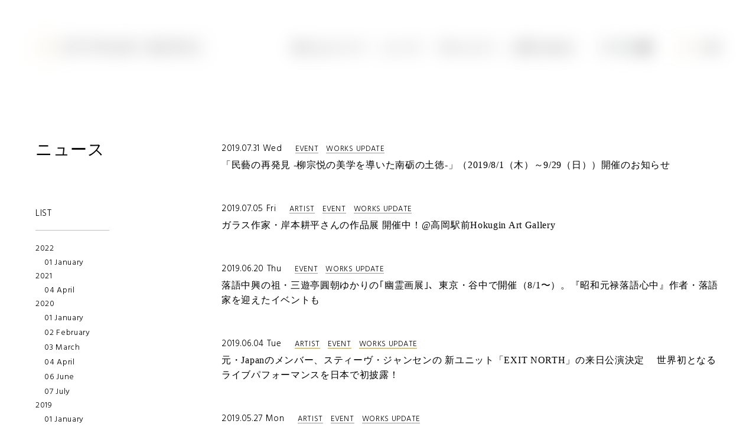

--- FILE ---
content_type: text/html; charset=UTF-8
request_url: https://www.epiphanyworks.net/newscat/event/page/2/
body_size: 24604
content:
<!DOCTYPE html>
<html lang="ja">
<head>
  <meta charset="UTF-8">
  <title>EVENT | EPIPHANY WORKS - Part 2</title>
  <meta name="description" content="EPIPHANY WORKS">
  <meta name="viewport" content="width=device-width, initial-scale=1.0">
  <meta http-equiv="X-UA-Compatible" content="ie=edge">
  <link rel="shortcut icon" href="https://www.epiphanyworks.net/wp/wp-content/themes/epiphanyworks/assets/images/favicon.png">
  <link rel="apple-touch-icon-precomposed" href="https://www.epiphanyworks.net/wp/wp-content/themes/epiphanyworks/assets/images/webclip.jpg">
  <link rel="stylesheet" href="https://www.epiphanyworks.net/wp/wp-content/themes/epiphanyworks/assets/css/style.css">
  <link rel="stylesheet" href="https://use.typekit.net/bhl0xmo.css">
  <link href="https://fonts.googleapis.com/css?family=Hind:300" rel="stylesheet">
  <script src="https://www.epiphanyworks.net/wp/wp-content/themes/epiphanyworks/assets/js/picturefill.js"></script>
  <script src="https://www.epiphanyworks.net/wp/wp-content/themes/epiphanyworks/assets/js/jquery.js"></script>
  <script src="https://www.epiphanyworks.net/wp/wp-content/themes/epiphanyworks/assets/js/bxslider.js"></script>
  <script src="https://www.epiphanyworks.net/wp/wp-content/themes/epiphanyworks/assets/js/script.js"></script>

  <meta property="og:locale" content="ja_JP" />
  <meta property="og:type" content="website" />
  <meta property="og:title" content="EPIPHANY WORKS" />
  <meta property="og:url" content="/newscat/event/page/2/" />
  <meta property="og:site_name" content="EPIPHANY WORKS" />
  <meta name="twitter:card" content="summary_large_image" />
  <meta name="twitter:title" content="EPIPHANY WORKS" />
  <meta name="twitter:site" content="@{id}" />
  <meta name="twitter:creator" content="@{id}" />
      <meta property="og:image" content="https://www.epiphanyworks.net/wp/wp-content/themes/epiphanyworks/assets/images/ogp.jpg" />
    <meta property="og:image:secure_url" content="https://www.epiphanyworks.net/wp/wp-content/themes/epiphanyworks/assets/images/ogp.jpg" />
    <meta name="twitter:image" content="https://www.epiphanyworks.net/wp/wp-content/themes/epiphanyworks/assets/images/ogp.jpg" />
    <meta property="og:description" content="EPIPHANY WORKS" />
    <meta name="twitter:description" content="EPIPHANY WORKS" />
    
<!-- All in One SEO Pack 2.7.2 by Michael Torbert of Semper Fi Web Designob_start_detected [-1,-1] -->
<link rel='prev' href='https://www.epiphanyworks.net/newscat/event/' />
<link rel='next' href='https://www.epiphanyworks.net/newscat/event/page/3/' />

<link rel="canonical" href="https://www.epiphanyworks.net/newscat/event/page/2/" />
			<script type="text/javascript" >
				window.ga=window.ga||function(){(ga.q=ga.q||[]).push(arguments)};ga.l=+new Date;
				ga('create', 'UA-142867269-2', 'auto');
				// Plugins
				
				ga('send', 'pageview');
			</script>
			<script async src="https://www.google-analytics.com/analytics.js"></script>
			<!-- /all in one seo pack -->
<link rel='dns-prefetch' href='//s.w.org' />
<link rel="alternate" type="application/rss+xml" title="EPIPHANY WORKS &raquo; EVENT NEWSのカテゴリ のフィード" href="https://www.epiphanyworks.net/newscat/event/feed/" />
		<script type="text/javascript">
			window._wpemojiSettings = {"baseUrl":"https:\/\/s.w.org\/images\/core\/emoji\/11\/72x72\/","ext":".png","svgUrl":"https:\/\/s.w.org\/images\/core\/emoji\/11\/svg\/","svgExt":".svg","source":{"concatemoji":"https:\/\/www.epiphanyworks.net\/wp\/wp-includes\/js\/wp-emoji-release.min.js?ver=4.9.26"}};
			!function(e,a,t){var n,r,o,i=a.createElement("canvas"),p=i.getContext&&i.getContext("2d");function s(e,t){var a=String.fromCharCode;p.clearRect(0,0,i.width,i.height),p.fillText(a.apply(this,e),0,0);e=i.toDataURL();return p.clearRect(0,0,i.width,i.height),p.fillText(a.apply(this,t),0,0),e===i.toDataURL()}function c(e){var t=a.createElement("script");t.src=e,t.defer=t.type="text/javascript",a.getElementsByTagName("head")[0].appendChild(t)}for(o=Array("flag","emoji"),t.supports={everything:!0,everythingExceptFlag:!0},r=0;r<o.length;r++)t.supports[o[r]]=function(e){if(!p||!p.fillText)return!1;switch(p.textBaseline="top",p.font="600 32px Arial",e){case"flag":return s([55356,56826,55356,56819],[55356,56826,8203,55356,56819])?!1:!s([55356,57332,56128,56423,56128,56418,56128,56421,56128,56430,56128,56423,56128,56447],[55356,57332,8203,56128,56423,8203,56128,56418,8203,56128,56421,8203,56128,56430,8203,56128,56423,8203,56128,56447]);case"emoji":return!s([55358,56760,9792,65039],[55358,56760,8203,9792,65039])}return!1}(o[r]),t.supports.everything=t.supports.everything&&t.supports[o[r]],"flag"!==o[r]&&(t.supports.everythingExceptFlag=t.supports.everythingExceptFlag&&t.supports[o[r]]);t.supports.everythingExceptFlag=t.supports.everythingExceptFlag&&!t.supports.flag,t.DOMReady=!1,t.readyCallback=function(){t.DOMReady=!0},t.supports.everything||(n=function(){t.readyCallback()},a.addEventListener?(a.addEventListener("DOMContentLoaded",n,!1),e.addEventListener("load",n,!1)):(e.attachEvent("onload",n),a.attachEvent("onreadystatechange",function(){"complete"===a.readyState&&t.readyCallback()})),(n=t.source||{}).concatemoji?c(n.concatemoji):n.wpemoji&&n.twemoji&&(c(n.twemoji),c(n.wpemoji)))}(window,document,window._wpemojiSettings);
		</script>
		<style type="text/css">
img.wp-smiley,
img.emoji {
	display: inline !important;
	border: none !important;
	box-shadow: none !important;
	height: 1em !important;
	width: 1em !important;
	margin: 0 .07em !important;
	vertical-align: -0.1em !important;
	background: none !important;
	padding: 0 !important;
}
</style>
<link rel='stylesheet' id='bogo-css'  href='https://www.epiphanyworks.net/wp/wp-content/plugins/bogo/includes/css/style.css?ver=3.2' type='text/css' media='all' />
<script type='text/javascript' src='https://www.epiphanyworks.net/wp/wp-includes/js/jquery/jquery.js?ver=1.12.4'></script>
<script type='text/javascript' src='https://www.epiphanyworks.net/wp/wp-includes/js/jquery/jquery-migrate.min.js?ver=1.4.1'></script>
<link rel='https://api.w.org/' href='https://www.epiphanyworks.net/wp-json/' />
<link rel="EditURI" type="application/rsd+xml" title="RSD" href="https://www.epiphanyworks.net/wp/xmlrpc.php?rsd" />
<link rel="wlwmanifest" type="application/wlwmanifest+xml" href="https://www.epiphanyworks.net/wp/wp-includes/wlwmanifest.xml" /> 
<meta name="generator" content="WordPress 4.9.26" />
<link rel="alternate" hreflang="ja" href="https://www.epiphanyworks.net/newscat/event/page/2/" />
<link rel="alternate" hreflang="en-US" href="https://www.epiphanyworks.net/en/newscat/event/page/2/" />
</head>
<body data-rsssl=1 class="archive paged tax-newscat term-event term-6 paged-2 ja">
  <header class="header " id="header">
    <h1 class="header-sitename"><a href="https://www.epiphanyworks.net"><img src="https://www.epiphanyworks.net/wp/wp-content/themes/epiphanyworks/assets/images/common/logo.svg" alt="EPIPHANY WORKS"></a></h1>
    <nav class="header-gnav">
      <ul class="header-gnav__list">
        <li class="header-gnav__item"><a href="https://www.epiphanyworks.net/about/">私たちについて</a></li>
        <li class="header-gnav__item"><a href="https://www.epiphanyworks.net/news/">ニュース</a></li>
        <li class="header-gnav__item"><a href="https://www.epiphanyworks.net/project/">プロジェクト</a></li>
        <li class="header-gnav__item"><a href="https://www.epiphanyworks.net/contact/">お問い合わせ</a></li>
      </ul>
      <div class="header-gnav__search"><img src="https://www.epiphanyworks.net/wp/wp-content/themes/epiphanyworks/assets/images/common/search.png" alt="search"><div></div></div>
      <div class="header-gnav__sns">
        <div class="header-gnav__facebook"><a target="_blank" href="https://www.facebook.com/Epiphany-Works-200199829995244/"><img src="https://www.epiphanyworks.net/wp/wp-content/themes/epiphanyworks/assets/images/common/facebook.png" alt="facebook"></a></div>
        <div class="header-gnav__instagram"><a target="_blank" href="https://www.instagram.com/epiphanyworks/?hl=ja"><img src="https://www.epiphanyworks.net/wp/wp-content/themes/epiphanyworks/assets/images/common/instagram.png" alt="instagram"></a></div>
        <div class="header-gnav__twitter"><a target="_blank" href="https://twitter.com/Epiphanyworks?lang=ja"><img src="https://www.epiphanyworks.net/wp/wp-content/themes/epiphanyworks/assets/images/common/twitter.png" alt="twitter"></a></div>
      </div>
      <div class="header-gnav__language">
        <ul class="bogo-language-switcher"><li class="en-US en first"><a rel="alternate" hreflang="en-US" href="https://www.epiphanyworks.net/en/newscat/event/page/2/" title="EN">EN</a></li>
<li class="ja current last">JP</li>
</ul>
      </div>
    </nav>
    <div class="header-menu" data-headermenu>
      <div></div>
      <div></div>
      <div></div>
    </div>
  </header><!-- #header -->
<main id="newslist" class="l-content">
  <h2 class="newslist-title m-pagetitle l-block">ニュース</h2>

  <div class="newslist-block l-block">
    <div class="c-sidenews">
  <div class="c-sidenews-title"><a href="https://www.epiphanyworks.net/news/">LIST</a></div>
  <div class="c-sidenews-archive">
                          <div class="c-sidenews-archive__year">2022</div>
      <div class="c-sidenews-archive__month">
                        <div class="c-sidenews-month__item"><a href="https://www.epiphanyworks.net/2022/1/?post_type=news">01 January</a></div>
                                                                                                                                                            </div>
                <div class="c-sidenews-archive__year">2021</div>
      <div class="c-sidenews-archive__month">
                                                            <div class="c-sidenews-month__item"><a href="https://www.epiphanyworks.net/2021/4/?post_type=news">04 April</a></div>
                                                                                                                        </div>
                <div class="c-sidenews-archive__year">2020</div>
      <div class="c-sidenews-archive__month">
                        <div class="c-sidenews-month__item"><a href="https://www.epiphanyworks.net/2020/1/?post_type=news">01 January</a></div>
                                    <div class="c-sidenews-month__item"><a href="https://www.epiphanyworks.net/2020/2/?post_type=news">02 February</a></div>
                                    <div class="c-sidenews-month__item"><a href="https://www.epiphanyworks.net/2020/3/?post_type=news">03 March</a></div>
                                    <div class="c-sidenews-month__item"><a href="https://www.epiphanyworks.net/2020/4/?post_type=news">04 April</a></div>
                                                <div class="c-sidenews-month__item"><a href="https://www.epiphanyworks.net/2020/6/?post_type=news">06 June</a></div>
                                    <div class="c-sidenews-month__item"><a href="https://www.epiphanyworks.net/2020/7/?post_type=news">07 July</a></div>
                                                                                    </div>
                <div class="c-sidenews-archive__year">2019</div>
      <div class="c-sidenews-archive__month">
                        <div class="c-sidenews-month__item"><a href="https://www.epiphanyworks.net/2019/1/?post_type=news">01 January</a></div>
                                    <div class="c-sidenews-month__item"><a href="https://www.epiphanyworks.net/2019/2/?post_type=news">02 February</a></div>
                                    <div class="c-sidenews-month__item"><a href="https://www.epiphanyworks.net/2019/3/?post_type=news">03 March</a></div>
                                    <div class="c-sidenews-month__item"><a href="https://www.epiphanyworks.net/2019/4/?post_type=news">04 April</a></div>
                                    <div class="c-sidenews-month__item"><a href="https://www.epiphanyworks.net/2019/5/?post_type=news">05 May</a></div>
                                    <div class="c-sidenews-month__item"><a href="https://www.epiphanyworks.net/2019/6/?post_type=news">06 June</a></div>
                                    <div class="c-sidenews-month__item"><a href="https://www.epiphanyworks.net/2019/7/?post_type=news">07 July</a></div>
                                    <div class="c-sidenews-month__item"><a href="https://www.epiphanyworks.net/2019/8/?post_type=news">08 August</a></div>
                                    <div class="c-sidenews-month__item"><a href="https://www.epiphanyworks.net/2019/9/?post_type=news">09 September</a></div>
                                    <div class="c-sidenews-month__item"><a href="https://www.epiphanyworks.net/2019/10/?post_type=news">10 October</a></div>
                                    <div class="c-sidenews-month__item"><a href="https://www.epiphanyworks.net/2019/11/?post_type=news">11 November</a></div>
                                    <div class="c-sidenews-month__item"><a href="https://www.epiphanyworks.net/2019/12/?post_type=news">12 December</a></div>
                        </div>
                <div class="c-sidenews-archive__year">2018</div>
      <div class="c-sidenews-archive__month">
                                                                                                                                    <div class="c-sidenews-month__item"><a href="https://www.epiphanyworks.net/2018/10/?post_type=news">10 October</a></div>
                                    <div class="c-sidenews-month__item"><a href="https://www.epiphanyworks.net/2018/11/?post_type=news">11 November</a></div>
                                    <div class="c-sidenews-month__item"><a href="https://www.epiphanyworks.net/2018/12/?post_type=news">12 December</a></div>
                        </div>
                    </div>
  <div class="c-sidenews-cat">
        <div class="c-sidenews-cat__item"><a href="https://www.epiphanyworks.net/newscat/artist">ARTIST</a></div>
      <div class="c-sidenews-cat__item"><a href="https://www.epiphanyworks.net/newscat/company">COMPANY</a></div>
      <div class="c-sidenews-cat__item current"><a href="https://www.epiphanyworks.net/newscat/event">EVENT</a></div>
      <div class="c-sidenews-cat__item"><a href="https://www.epiphanyworks.net/newscat/media">MEDIA</a></div>
      <div class="c-sidenews-cat__item"><a href="https://www.epiphanyworks.net/newscat/works-update">WORKS UPDATE</a></div>
    </div>
</div>
    <div class="post">
      <div class="post-list m-newslist">
      	        <div class="post-list__item m-newslist__item">
          <a href="https://www.epiphanyworks.net/news/367/">
            <div class="post-list__box m-newslist__box">
              <time class="post-list__date m-newslist__date" datetime="2019-07-31">2019.07.31 Wed</time>
                            <div class="post-list__cat m-newslist__cat">
                <object><a href="https://www.epiphanyworks.net/newscat/event/">EVENT</a></object><object><a href="https://www.epiphanyworks.net/newscat/works-update/">WORKS UPDATE</a></object>              </div>
                          </div>
            <div class="post-list__title m-newslist__title">「民藝の再発見 -柳宗悦の美学を導いた南砺の土徳-」（2019/8/1（木）～9/29（日））開催のお知らせ</div>
          </a>
        </div>
                <div class="post-list__item m-newslist__item">
          <a href="https://www.epiphanyworks.net/news/357/">
            <div class="post-list__box m-newslist__box">
              <time class="post-list__date m-newslist__date" datetime="2019-07-05">2019.07.05 Fri</time>
                            <div class="post-list__cat m-newslist__cat">
                <object><a href="https://www.epiphanyworks.net/newscat/artist/">ARTIST</a></object><object><a href="https://www.epiphanyworks.net/newscat/event/">EVENT</a></object><object><a href="https://www.epiphanyworks.net/newscat/works-update/">WORKS UPDATE</a></object>              </div>
                          </div>
            <div class="post-list__title m-newslist__title">ガラス作家・岸本耕平さんの作品展 開催中！@高岡駅前Hokugin Art Gallery</div>
          </a>
        </div>
                <div class="post-list__item m-newslist__item">
          <a href="https://www.epiphanyworks.net/news/336/">
            <div class="post-list__box m-newslist__box">
              <time class="post-list__date m-newslist__date" datetime="2019-06-20">2019.06.20 Thu</time>
                            <div class="post-list__cat m-newslist__cat">
                <object><a href="https://www.epiphanyworks.net/newscat/event/">EVENT</a></object><object><a href="https://www.epiphanyworks.net/newscat/works-update/">WORKS UPDATE</a></object>              </div>
                          </div>
            <div class="post-list__title m-newslist__title">落語中興の祖・三遊亭圓朝ゆかりの｢幽霊画展｣、東京・谷中で開催（8/1〜）。『昭和元禄落語心中』作者・落語家を迎えたイベントも</div>
          </a>
        </div>
                <div class="post-list__item m-newslist__item">
          <a href="https://www.epiphanyworks.net/news/281/">
            <div class="post-list__box m-newslist__box">
              <time class="post-list__date m-newslist__date" datetime="2019-06-04">2019.06.04 Tue</time>
                            <div class="post-list__cat m-newslist__cat">
                <object><a href="https://www.epiphanyworks.net/newscat/artist/">ARTIST</a></object><object><a href="https://www.epiphanyworks.net/newscat/event/">EVENT</a></object><object><a href="https://www.epiphanyworks.net/newscat/works-update/">WORKS UPDATE</a></object>              </div>
                          </div>
            <div class="post-list__title m-newslist__title">元・Japanのメンバー、スティーヴ・ジャンセンの 新ユニット「EXIT NORTH」の来日公演決定　 世界初となるライブパフォーマンスを日本で初披露！</div>
          </a>
        </div>
                <div class="post-list__item m-newslist__item">
          <a href="https://www.epiphanyworks.net/news/264/">
            <div class="post-list__box m-newslist__box">
              <time class="post-list__date m-newslist__date" datetime="2019-05-27">2019.05.27 Mon</time>
                            <div class="post-list__cat m-newslist__cat">
                <object><a href="https://www.epiphanyworks.net/newscat/artist/">ARTIST</a></object><object><a href="https://www.epiphanyworks.net/newscat/event/">EVENT</a></object><object><a href="https://www.epiphanyworks.net/newscat/works-update/">WORKS UPDATE</a></object>              </div>
                          </div>
            <div class="post-list__title m-newslist__title">地球生物化学研究者の「物語」が絵と映像に — CMSプロジェクトのその後。</div>
          </a>
        </div>
                <div class="post-list__item m-newslist__item">
          <a href="https://www.epiphanyworks.net/news/248/">
            <div class="post-list__box m-newslist__box">
              <time class="post-list__date m-newslist__date" datetime="2019-04-16">2019.04.16 Tue</time>
                            <div class="post-list__cat m-newslist__cat">
                <object><a href="https://www.epiphanyworks.net/newscat/artist/">ARTIST</a></object><object><a href="https://www.epiphanyworks.net/newscat/event/">EVENT</a></object><object><a href="https://www.epiphanyworks.net/newscat/works-update/">WORKS UPDATE</a></object>              </div>
                          </div>
            <div class="post-list__title m-newslist__title">画家・関口彩さんの作品展を高岡駅前Hokugin Art Galleryにて開催中！</div>
          </a>
        </div>
                <div class="post-list__item m-newslist__item">
          <a href="https://www.epiphanyworks.net/news/223/">
            <div class="post-list__box m-newslist__box">
              <time class="post-list__date m-newslist__date" datetime="2019-02-04">2019.02.04 Mon</time>
                            <div class="post-list__cat m-newslist__cat">
                <object><a href="https://www.epiphanyworks.net/newscat/company/">COMPANY</a></object><object><a href="https://www.epiphanyworks.net/newscat/event/">EVENT</a></object><object><a href="https://www.epiphanyworks.net/newscat/works-update/">WORKS UPDATE</a></object>              </div>
                          </div>
            <div class="post-list__title m-newslist__title">とやまデザイン・トライアルワークショップ成果発表会開催のお知らせ（2019/2/24@東京・紀尾井町）</div>
          </a>
        </div>
                <div class="post-list__item m-newslist__item">
          <a href="https://www.epiphanyworks.net/news/235/">
            <div class="post-list__box m-newslist__box">
              <time class="post-list__date m-newslist__date" datetime="2019-01-27">2019.01.27 Sun</time>
                            <div class="post-list__cat m-newslist__cat">
                <object><a href="https://www.epiphanyworks.net/newscat/artist/">ARTIST</a></object><object><a href="https://www.epiphanyworks.net/newscat/event/">EVENT</a></object><object><a href="https://www.epiphanyworks.net/newscat/works-update/">WORKS UPDATE</a></object>              </div>
                          </div>
            <div class="post-list__title m-newslist__title">「澤田健勝 作品展」を高岡駅前Hokugin Art Galleryで開催中！（〜2019/3/29）</div>
          </a>
        </div>
                <div class="post-list__item m-newslist__item">
          <a href="https://www.epiphanyworks.net/news/211/">
            <div class="post-list__box m-newslist__box">
              <time class="post-list__date m-newslist__date" datetime="2019-01-08">2019.01.08 Tue</time>
                            <div class="post-list__cat m-newslist__cat">
                <object><a href="https://www.epiphanyworks.net/newscat/artist/">ARTIST</a></object><object><a href="https://www.epiphanyworks.net/newscat/event/">EVENT</a></object><object><a href="https://www.epiphanyworks.net/newscat/works-update/">WORKS UPDATE</a></object>              </div>
                          </div>
            <div class="post-list__title m-newslist__title">こころの「軸」をつくるための学びの場 「スクール・ナーランダ」第4回。 僧侶のほかデザイナー・ダンサー・科学者・ ライターなどを講師に迎え、 世界遺産、京都・西本願寺にて2/9・10に開催！</div>
          </a>
        </div>
                <div class="post-list__item m-newslist__item">
          <a href="https://www.epiphanyworks.net/news/209/">
            <div class="post-list__box m-newslist__box">
              <time class="post-list__date m-newslist__date" datetime="2018-12-13">2018.12.13 Thu</time>
                            <div class="post-list__cat m-newslist__cat">
                <object><a href="https://www.epiphanyworks.net/newscat/event/">EVENT</a></object><object><a href="https://www.epiphanyworks.net/newscat/media/">MEDIA</a></object><object><a href="https://www.epiphanyworks.net/newscat/works-update/">WORKS UPDATE</a></object>              </div>
                          </div>
            <div class="post-list__title m-newslist__title">宇宙、仏教、伝統産業を未来に繋ぐ、 異業種コラボの重要性とその秘訣</div>
          </a>
        </div>
              </div>
  	</div>
    <div class="pager m-pager">
      <a class="prev page-numbers" href="https://www.epiphanyworks.net/newscat/event/"></a>
<a class='page-numbers' href='https://www.epiphanyworks.net/newscat/event/'>1</a>
<span aria-current='page' class='page-numbers current'>2</span>
<a class='page-numbers' href='https://www.epiphanyworks.net/newscat/event/page/3/'>3</a>
<a class="next page-numbers" href="https://www.epiphanyworks.net/newscat/event/page/3/"></a>    </div>
  </div>
</main>
  <footer class="footer" id="footer">
    <div class="footer-pagetop"><a href="#"></a></div>
    <div class="footer-privacypolicy"><a href="https://www.epiphanyworks.net/privacy-policy/">PRIVACY POLICY</a></div>
    <div class="footer-copy">©️EPIPHANY WORKS co,ltd.All Rights Reserved.</div>
  </footer><!-- #footer -->
  <script type='text/javascript' src='https://www.epiphanyworks.net/wp/wp-includes/js/wp-embed.min.js?ver=4.9.26'></script>
</body>
</html>


--- FILE ---
content_type: text/css
request_url: https://www.epiphanyworks.net/wp/wp-content/themes/epiphanyworks/assets/css/style.css
body_size: 81624
content:
@charset "UTF-8";
.u--color-black {
  color: #000 !important;
}

.u--color-white {
  color: #fff !important;
}

.u--color-grey {
  color: #727171 !important;
}

.u--color-light-grey {
  color: #bfbfbf !important;
}

.u--color-ultra-light-grey {
  color: #f2f2f2 !important;
}

.u--color-dark-grey {
  color: #666 !important;
}

.u--color-ultra-dark-grey {
  color: #333 !important;
}

.u--color-red {
  color: #e61411 !important;
}

.u--color-light-red {
  color: #ff0000 !important;
}

.u--color-ultra-light-red {
  color: #ff0000 !important;
}

.u--color-dark-red {
  color: #ff0000 !important;
}

.u--color-ultra-dark-red {
  color: #ff0000 !important;
}

.u--color-green {
  color: #00ff00 !important;
}

.u--color-light-green {
  color: #00ff00 !important;
}

.u--color-ultra-light-green {
  color: #00ff00 !important;
}

.u--color-dark-green {
  color: #00ff00 !important;
}

.u--color-ultra-dark-green {
  color: #00ff00 !important;
}

.u--color-blue {
  color: #099dbb !important;
}

.u--color-light-blue {
  color: #0000ff !important;
}

.u--color-ultra-light-blue {
  color: #0000ff !important;
}

.u--color-dark-blue {
  color: #0000ff !important;
}

.u--color-ultra-dark-blue {
  color: #0000ff !important;
}

.u--color-gold {
  color: #d7caa1 !important;
}

.u--color-dark-gold {
  color: #bc9a4b !important;
}

.u--background-black {
  background-color: #000 !important;
}

.u--background-white {
  background-color: #fff !important;
}

.u--background-grey {
  background-color: #727171 !important;
}

.u--background-light-grey {
  background-color: #bfbfbf !important;
}

.u--background-ultra-light-grey {
  background-color: #f2f2f2 !important;
}

.u--background-dark-grey {
  background-color: #666 !important;
}

.u--background-ultra-dark-grey {
  background-color: #333 !important;
}

.u--background-red {
  background-color: #e61411 !important;
}

.u--background-light-red {
  background-color: #ff0000 !important;
}

.u--background-ultra-light-red {
  background-color: #ff0000 !important;
}

.u--background-dark-red {
  background-color: #ff0000 !important;
}

.u--background-ultra-dark-red {
  background-color: #ff0000 !important;
}

.u--background-green {
  background-color: #00ff00 !important;
}

.u--background-light-green {
  background-color: #00ff00 !important;
}

.u--background-ultra-light-green {
  background-color: #00ff00 !important;
}

.u--background-dark-green {
  background-color: #00ff00 !important;
}

.u--background-ultra-dark-green {
  background-color: #00ff00 !important;
}

.u--background-blue {
  background-color: #099dbb !important;
}

.u--background-light-blue {
  background-color: #0000ff !important;
}

.u--background-ultra-light-blue {
  background-color: #0000ff !important;
}

.u--background-dark-blue {
  background-color: #0000ff !important;
}

.u--background-ultra-dark-blue {
  background-color: #0000ff !important;
}

.u--background-gold {
  background-color: #d7caa1 !important;
}

.u--background-dark-gold {
  background-color: #bc9a4b !important;
}

.u--arrow-top:after, .u--arrow-right:after, .u--arrow-bottom:after, .u--arrow-left:after {
  content: '';
  display: inline-block;
  vertical-align: middle;
  width: 10px;
  height: 8px;
  background: url(../images/common/icon-arrow.png) no-repeat center center/cover;
}

.u--arrow-right:after {
  transform: rotate(90deg);
}

.u--arrow-bottom:after {
  transform: rotate(180deg);
}

.u--arrow-left:after {
  transform: rotate(270deg);
}

.u--blur {
  opacity: 0;
  filter: blur(12px);
  animation-duration: 2.4s;
  animation-name: blur;
  animation-fill-mode: forwards;
  animation-timing-function: ease;
  animation-delay: 1s;
}

@keyframes blur {
  0% {
    opacity: 0;
    filter: blur(12px);
  }
  100% {
    opacity: 1;
    filter: blur(0);
  }
}

.u--transparent {
  opacity: 0;
  animation-duration: 2.4s;
  animation-name: transparent;
  animation-fill-mode: forwards;
  animation-timing-function: ease;
  animation-delay: 1s;
}

@keyframes transparent {
  0% {
    opacity: 0;
  }
  100% {
    opacity: 1;
  }
}

.u--font-sans {
  font-family: YuGothic, "Yu Gothic", "Hiragino Kaku Gothic ProN", "ヒラギノ角ゴ ProN W3", "メイリオ", Meiryo, "ＭＳ ゴシック", sans-serif !important;
}

.u--font-serif {
  background-color: 游明朝, "Yu Mincho", YuMincho, Georgia, "Hiragino Mincho ProN", HGS明朝E, メイリオ, Meiryo, serif !important;
}

@media screen and (max-width: 424.98px) {
  .u--min-xs {
    display: none !important;
  }
}

@media screen and (max-width: 553.98px) {
  .u--min-sm {
    display: none !important;
  }
}

@media screen and (max-width: 768.98px) {
  .u--min-md {
    display: none !important;
  }
}

@media screen and (max-width: 991.98px) {
  .u--min-lg {
    display: none !important;
  }
}

@media screen and (max-width: 1279.98px) {
  .u--min-xl {
    display: none !important;
  }
}

@media screen and (min-width: 425px) {
  .u--max-xs {
    display: none !important;
  }
}

@media screen and (min-width: 554px) {
  .u--max-sm {
    display: none !important;
  }
}

@media screen and (min-width: 769px) {
  .u--max-md {
    display: none !important;
  }
}

@media screen and (min-width: 992px) {
  .u--max-lg {
    display: none !important;
  }
}

@media screen and (min-width: 1280px) {
  .u--max-xl {
    display: none !important;
  }
}

@media screen and (max-width: 424.98px) {
  .u--between-xs-sm {
    display: none !important;
  }
}

@media screen and (min-width: 554px) {
  .u--between-xs-sm {
    display: none !important;
  }
}

@media screen and (max-width: 424.98px) {
  .u--between-xs-md {
    display: none !important;
  }
}

@media screen and (min-width: 769px) {
  .u--between-xs-md {
    display: none !important;
  }
}

@media screen and (max-width: 424.98px) {
  .u--between-xs-lg {
    display: none !important;
  }
}

@media screen and (min-width: 992px) {
  .u--between-xs-lg {
    display: none !important;
  }
}

@media screen and (max-width: 424.98px) {
  .u--between-xs-xl {
    display: none !important;
  }
}

@media screen and (min-width: 1280px) {
  .u--between-xs-xl {
    display: none !important;
  }
}

@media screen and (max-width: 553.98px) {
  .u--between-sm-md {
    display: none !important;
  }
}

@media screen and (min-width: 769px) {
  .u--between-sm-md {
    display: none !important;
  }
}

@media screen and (max-width: 553.98px) {
  .u--between-sm-lg {
    display: none !important;
  }
}

@media screen and (min-width: 992px) {
  .u--between-sm-lg {
    display: none !important;
  }
}

@media screen and (max-width: 553.98px) {
  .u--between-sm-xl {
    display: none !important;
  }
}

@media screen and (min-width: 1280px) {
  .u--between-sm-xl {
    display: none !important;
  }
}

@media screen and (max-width: 768.98px) {
  .u--between-md-lg {
    display: none !important;
  }
}

@media screen and (min-width: 992px) {
  .u--between-md-lg {
    display: none !important;
  }
}

@media screen and (max-width: 768.98px) {
  .u--between-md-xl {
    display: none !important;
  }
}

@media screen and (min-width: 1280px) {
  .u--between-md-xl {
    display: none !important;
  }
}

@media screen and (max-width: 991.98px) {
  .u--between-lg-xl {
    display: none !important;
  }
}

@media screen and (min-width: 1280px) {
  .u--between-lg-xl {
    display: none !important;
  }
}

.u--comingsoon {
  opacity: .2 !important;
  pointer-events: none !important;
}

.u--comingsoon * {
  pointer-events: none !important;
}

html {
  -ms-text-size-adjust: 100%;
  -webkit-text-size-adjust: 100%;
}

body {
  margin: 0px;
  padding: 0px;
  height: 100%;
  width: 100%;
  background: #fff;
  text-align: left;
  font-family: YuGothic, "Yu Gothic", "Hiragino Kaku Gothic ProN", "ヒラギノ角ゴ ProN W3", "メイリオ", Meiryo, "ＭＳ ゴシック", sans-serif;
  font-size: 14px;
  letter-spacing: .05em;
  line-height: 1.6;
  color: #000;
  overflow-x: hidden;
  overflow-y: scroll;
  -webkit-font-smoothing: antialiased;
  font-feature-settings: "palt";
}

a {
  display: block;
  color: inherit;
  text-decoration: none;
}

::selection {
  background-color: #bc9a4b;
  color: #fff;
}

::-moz-selection {
  background-color: #bc9a4b;
  color: #fff;
}

.legacy-ie {
  background: #eee;
  width: 100%;
  padding: 100px 0;
  position: absolute;
  top: 0;
  left: 0;
  text-align: center;
  z-index: 10000;
}

.legacy-ie a {
  text-decoration: none;
}

.noscript {
  width: 100%;
  padding: 100px 0;
  position: absolute;
  top: 0;
  left: 0;
  text-align: center;
  z-index: 10000;
}

body, div, pre, p, blockquote, dl, dt, dd, ul, ol, li, h1, h2, h3, h4, h5, h6, form, fieldset, th, td, figure, figcaption {
  margin: 0;
  padding: 0;
}

input, textarea {
  margin: 0;
  font-size: 100%;
}

label {
  cursor: pointer;
}

table {
  border-collapse: collapse;
  border-spacing: 0;
  font-size: 100%;
}

fieldset, img {
  border: 0;
}

img {
  max-width: 100%;
  width: 100%;
  height: auto;
  vertical-align: top;
}

address, caption, cite, code, dfn, em, th, var {
  font-style: normal;
  font-weight: normal;
}

ol, ul {
  list-style: none;
}

caption, th {
  text-align: left;
}

h1, h2, h3, h4, h5, h6 {
  font-size: 100%;
  font-weight: bold;
}

q:after, q:before {
  content: '';
}

a, input {
  outline: none;
}

input, textarea {
  border-radius: 0;
  font-family: 游ゴシック体, 'Yu Gothic', YuGothic, 'ヒラギノ角ゴシック Pro', 'Hiragino Kaku Gothic Pro', メイリオ, Meiryo, Osaka, 'ＭＳ Ｐゴシック', 'MS PGothic', sans-serif;
}

input[type="button"], input[type="submit"] {
  -webkit-appearance: none;
  background: none;
  border: none;
  padding: 0;
  cursor: pointer;
}

abbr, acronym {
  border: 0;
}

* {
  -webkit-box-sizing: border-box;
  -moz-box-sizing: border-box;
  -ms-box-sizing: border-box;
  box-sizing: border-box;
}

.header {
  display: flex;
  justify-content: space-between;
  align-items: center;
  position: fixed;
  top: 0;
  left: 0;
  z-index: 9;
  padding: 20px 15px;
  width: 100%;
}

@media screen and (max-width: 991.98px) {
  .header {
    background-color: rgba(255, 255, 255, 0.9);
  }
}

@media screen and (min-width: 425px) {
  .header {
    padding-right: 20px;
    padding-left: 20px;
  }
}

@media screen and (min-width: 554px) {
  .header {
    padding-right: 30px;
    padding-left: 30px;
  }
}

@media screen and (min-width: 769px) {
  .header {
    padding-right: 40px;
    padding-left: 40px;
  }
}

@media screen and (min-width: 992px) {
  .header {
    justify-content: flex-start;
    padding: 64px 50px 30px;
    filter: blur(15px);
    transition: filter .25s, background-color .25s;
  }
}

@media screen and (min-width: 1280px) {
  .header {
    padding-right: 60px;
    padding-left: 60px;
  }
}

.header:hover {
  background-color: rgba(255, 255, 255, 0.8);
  filter: blur(0);
}

.header .header-sitename {
  position: relative;
  z-index: 10;
  width: 220px;
}

@media screen and (min-width: 992px) {
  .header .header-sitename {
    width: 260px;
  }
}

@media screen and (min-width: 1280px) {
  .header .header-sitename {
    width: 280px;
  }
}

@media screen and (min-width: 992px) {
  .header .header-sitename a {
    transition: opacity .2s;
  }
  .header .header-sitename a:hover {
    opacity: .7;
  }
}

.header .header-gnav {
  display: flex;
}

@media screen and (max-width: 424.98px) {
  .header .header-gnav {
    padding: 0 15px;
  }
}

@media screen and (max-width: 553.98px) {
  .header .header-gnav {
    padding: 0 20px;
  }
}

@media screen and (max-width: 768.98px) {
  .header .header-gnav {
    padding: 0 30px;
  }
}

@media screen and (max-width: 991.98px) {
  .header .header-gnav {
    flex-direction: column;
    justify-content: center;
    position: absolute;
    top: 0;
    left: 0;
    z-index: 9;
    padding: 0 40px;
    width: 100%;
    height: 100vh;
    background-color: rgba(255, 255, 255, 0.9);
    opacity: 0;
    pointer-events: none;
    filter: blur(15px);
    transition: opacity .2s, filter .3s;
  }
}

@media screen and (min-width: 992px) {
  .header .header-gnav {
    align-items: center;
    margin-left: auto;
  }
}

.header .header-gnav .header-gnav__list {
  display: flex;
}

@media screen and (max-width: 991.98px) {
  .header .header-gnav .header-gnav__list {
    flex-direction: column;
  }
}

@media screen and (max-width: 991.98px) {
  .header .header-gnav .header-gnav__list .header-gnav__item:nth-child(n+2) {
    margin-top: 14px;
  }
}

@media screen and (min-width: 992px) {
  .header .header-gnav .header-gnav__list .header-gnav__item:nth-child(n+2) {
    margin-left: 20px;
  }
}

@media screen and (min-width: 1280px) {
  .header .header-gnav .header-gnav__list .header-gnav__item:nth-child(n+2) {
    margin-left: 24px;
  }
}

.header .header-gnav .header-gnav__list .header-gnav__item a {
  font-size: 14px;
  letter-spacing: .1em;
}

@media screen and (min-width: 992px) {
  .header .header-gnav .header-gnav__list .header-gnav__item a {
    transition: opacity .2s;
  }
  .header .header-gnav .header-gnav__list .header-gnav__item a:hover {
    opacity: .7;
  }
}

@media screen and (min-width: 1280px) {
  .header .header-gnav .header-gnav__list .header-gnav__item a {
    font-size: 16px;
  }
}

.header .header-gnav .header-gnav__search {
  display: none;
  margin-left: 30px;
  line-height: 1;
}

.header .header-gnav .header-gnav__search img {
  width: auto;
  height: 15px;
}

.header .header-gnav .header-gnav__sns {
  display: flex;
  line-height: 1;
}

@media screen and (max-width: 991.98px) {
  .header .header-gnav .header-gnav__sns {
    margin-top: 20px;
  }
}

@media screen and (min-width: 992px) {
  .header .header-gnav .header-gnav__sns {
    margin-left: 30px;
  }
}

@media screen and (min-width: 1280px) {
  .header .header-gnav .header-gnav__sns {
    margin-left: 50px;
  }
}

@media screen and (min-width: 992px) {
  .header .header-gnav .header-gnav__sns a {
    transition: opacity .2s;
  }
  .header .header-gnav .header-gnav__sns a:hover {
    opacity: .7;
  }
}

.header .header-gnav .header-gnav__sns img {
  width: auto;
  height: 15px;
}

.header .header-gnav .header-gnav__sns .header-gnav__instagram {
  margin-left: 10px;
}

@media screen and (min-width: 1280px) {
  .header .header-gnav .header-gnav__sns .header-gnav__instagram {
    margin-left: 20px;
  }
}

.header .header-gnav .header-gnav__sns .header-gnav__twitter {
  margin-left: 7px;
}

@media screen and (min-width: 1280px) {
  .header .header-gnav .header-gnav__sns .header-gnav__twitter {
    margin-left: 16px;
  }
}

.header .header-gnav .header-gnav__language {
  line-height: 1;
}

@media screen and (max-width: 991.98px) {
  .header .header-gnav .header-gnav__language {
    margin-top: 50px;
  }
}

@media screen and (min-width: 992px) {
  .header .header-gnav .header-gnav__language {
    margin-left: 30px;
    font-size: 14px;
  }
}

@media screen and (min-width: 1280px) {
  .header .header-gnav .header-gnav__language {
    margin-left: 50px;
    font-size: 16px;
  }
}

.header .header-gnav .header-gnav__language .bogo-language-switcher {
  display: flex;
  flex-direction: row-reverse;
  justify-content: flex-end;
}

.header .header-gnav .header-gnav__language .bogo-language-switcher .current {
  color: #bc9a4b;
}

.header .header-gnav .header-gnav__language .bogo-language-switcher .en {
  margin-left: 8px;
  border-left: 1px solid #000;
  padding-left: 8px;
}

@media screen and (min-width: 1280px) {
  .header .header-gnav .header-gnav__language .bogo-language-switcher .en {
    margin-left: 12px;
    padding-left: 12px;
  }
}

.header .header-menu {
  display: flex;
  flex-direction: column;
  position: relative;
  z-index: 10;
  margin-right: 8px;
  width: 25px;
  pointer-events: all;
  cursor: pointer;
}

.header .header-menu div {
  width: 100%;
  height: 2px;
  background-color: #d7caa1;
  transform-origin: center;
  transition: transform .2s;
}

.header .header-menu div:nth-child(n+2) {
  margin-top: 7px;
}

@media screen and (min-width: 992px) {
  .header .header-menu {
    display: none;
  }
}

@media screen and (max-width: 991.98px) {
  .header.is-open .header-gnav {
    opacity: 1;
    filter: blur(0);
    pointer-events: all;
  }
  .header.is-open .header-menu div:nth-child(1) {
    transform: translate(0, 9px) rotate(45deg);
  }
  .header.is-open .header-menu div:nth-child(2) {
    opacity: 0;
  }
  .header.is-open .header-menu div:nth-child(3) {
    transform: translate(0, -9px) rotate(-45deg);
  }
}

.footer {
  position: relative;
  z-index: 2;
  padding: 70px 15px 35px;
  width: 100%;
}

@media screen and (min-width: 425px) {
  .footer {
    display: flex;
    flex-wrap: wrap;
    justify-content: space-between;
    align-items: center;
    padding-right: 20px;
    padding-left: 20px;
  }
}

@media screen and (min-width: 554px) {
  .footer {
    padding: 100px 30px 50px;
  }
}

@media screen and (min-width: 769px) {
  .footer {
    padding-right: 40px;
    padding-left: 40px;
  }
}

@media screen and (min-width: 992px) {
  .footer {
    justify-content: flex-end;
    padding: 140px 90px 48px 0;
  }
}

.footer .footer-pagetop {
  display: flex;
  justify-content: flex-end;
  margin: 0 20px 45px 0;
  width: 100%;
}

.footer .footer-pagetop a {
  width: 18px;
  height: 18px;
}

.footer .footer-pagetop a:after {
  content: '';
  display: inline-block;
  border-top: 1px solid #000;
  border-right: 1px solid #000;
  width: 100%;
  height: 100%;
  transform: rotate(-45deg);
  transition: transform .35s;
}

@media screen and (min-width: 769px) {
  .footer .footer-pagetop a {
    transition: opacity .2s;
  }
  .footer .footer-pagetop a:hover {
    opacity: .7;
  }
}

@media screen and (max-width: 424.98px) {
  .footer .footer-privacypolicy {
    display: inline-block;
    margin-bottom: 12px;
  }
}

.footer .footer-privacypolicy a {
  border-bottom: 1px solid #727171;
  font-family: "Hind", sans-serif;
  font-size: 10px;
  letter-spacing: .1em;
  line-height: 1;
  color: #727171;
}

@media screen and (min-width: 992px) {
  .footer .footer-privacypolicy a {
    transition: all .25s;
  }
  .footer .footer-privacypolicy a:hover {
    color: #d7caa1;
    border-bottom: 1px solid #d7caa1;
  }
}

.footer .footer-copy {
  font-family: "Hind", sans-serif;
  font-size: 10px;
  letter-spacing: .1em;
  line-height: 1;
  color: #727171;
}

@media screen and (min-width: 992px) {
  .footer .footer-copy {
    margin-left: 48px;
  }
}

#index .copy {
  display: flex;
  flex-direction: column;
  justify-content: center;
  padding-top: 50px;
  height: calc(100vh - 50px);
  min-height: 600px;
}

#index .copy .copy-jp {
  font-size: 16px;
  line-height: 1.4;
  letter-spacing: .25em;
}

@media screen and (min-width: 554px) {
  #index .copy .copy-jp {
    font-size: 17px;
  }
}

@media screen and (min-width: 992px) {
  #index .copy .copy-jp {
    font-size: 18px;
    line-height: 1;
  }
}

#index .copy .copy-jp span:nth-child(1) {
  animation-duration: 2.1s;
}

#index .copy .copy-jp span:nth-child(2) {
  animation-duration: 2.2s;
}

#index .copy .copy-jp span:nth-child(3) {
  animation-duration: 2.3s;
}

#index .copy .copy-jp span:nth-child(4) {
  animation-duration: 2.4s;
}

#index .copy .copy-jp span:nth-child(5) {
  animation-duration: 2.5s;
}

#index .copy .copy-jp span:nth-child(6) {
  animation-duration: 2.6s;
}

#index .copy .copy-jp span:nth-child(7) {
  animation-duration: 2.7s;
}

#index .copy .copy-jp span:nth-child(8) {
  animation-duration: 2.8s;
}

#index .copy .copy-jp span:nth-child(9) {
  animation-duration: 2.9s;
}

#index .copy .copy-jp span:nth-child(10) {
  animation-duration: 2.1s;
}

#index .copy .copy-jp span:nth-child(11) {
  animation-duration: 2.2s;
}

#index .copy .copy-jp span:nth-child(12) {
  animation-duration: 2.3s;
}

#index .copy .copy-jp span:nth-child(13) {
  animation-duration: 2.4s;
}

#index .copy .copy-jp span:nth-child(14) {
  animation-duration: 2.5s;
}

#index .copy .copy-jp span:nth-child(15) {
  animation-duration: 2.6s;
}

#index .copy .copy-jp span:nth-child(16) {
  animation-duration: 2.7s;
}

#index .copy .copy-jp span:nth-child(17) {
  animation-duration: 2.8s;
}

#index .copy .copy-jp span:nth-child(18) {
  animation-duration: 2.9s;
}

#index .copy .copy-jp span:nth-child(19) {
  animation-duration: 2.1s;
}

#index .copy .copy-jp span:nth-child(20) {
  animation-duration: 2.2s;
}

#index .copy .copy-jp span:nth-child(21) {
  animation-duration: 2.3s;
}

#index .copy .copy-en {
  margin-top: 15px;
  font-size: 10px;
  line-height: 1.5;
  letter-spacing: .075em;
  color: #d7caa1;
}

@media screen and (min-width: 992px) {
  #index .copy .copy-en {
    font-size: 11px;
    line-height: 1;
  }
}

#index .news .news-heading {
  font-size: 15px;
  letter-spacing: .1em;
}

#index .news .news-heading a {
  display: inline;
}

#index .news .news-heading a i {
  display: inline-block;
}

@media screen and (min-width: 769px) {
  #index .news .news-heading a {
    transition: opacity .2s;
  }
  #index .news .news-heading a:hover {
    opacity: .7;
  }
}

#index .news .news-list {
  margin-top: 70px;
}

#index .news .news-list .news-list__item:nth-child(n+2) {
  margin-top: 30px;
}

#index .news .news-list .news-list__item a {
  display: flex;
}

@media screen and (min-width: 769px) {
  #index .news .news-list .news-list__item a {
    transition: opacity .2s;
  }
  #index .news .news-list .news-list__item a:hover {
    opacity: .7;
  }
}

#index .news .news-list .news-list__item a .news-list__date {
  width: 110px;
  font-family: "Hind", sans-serif;
  font-size: 13px;
  letter-spacing: .075em;
}

@media screen and (min-width: 992px) {
  #index .news .news-list .news-list__item a .news-list__date {
    width: 155px;
  }
}

#index .news .news-list .news-list__item a .news-list__box {
  width: calc(100% - 110px);
}

@media screen and (min-width: 992px) {
  #index .news .news-list .news-list__item a .news-list__box {
    width: calc(100% - 155px);
  }
}

#index .news .news-list .news-list__item a .news-list__box .news-list__cat {
  margin-bottom: 4px;
  line-height: 1;
}

@media screen and (min-width: 554px) {
  #index .news .news-list .news-list__item a .news-list__box .news-list__cat {
    margin-bottom: 8px;
  }
}

@media screen and (min-width: 992px) {
  #index .news .news-list .news-list__item a .news-list__box .news-list__cat {
    margin-bottom: 12px;
  }
}

#index .news .news-list .news-list__item a .news-list__box .news-list__cat object {
  display: inline-block;
  border-bottom: 1px solid #bc9a4b;
  font-family: "Hind", sans-serif;
  font-size: 12px;
  line-height: 1;
}

@media screen and (min-width: 992px) {
  #index .news .news-list .news-list__item a .news-list__box .news-list__cat object {
    font-size: 13px;
  }
}

#index .news .news-list .news-list__item a .news-list__box .news-list__cat object:nth-child(n+2) {
  margin-left: 1em;
}

@media screen and (min-width: 769px) {
  #index .news .news-list .news-list__item a .news-list__box .news-list__cat object a {
    transition: color .2s;
  }
  #index .news .news-list .news-list__item a .news-list__box .news-list__cat object a:hover {
    color: #bc9a4b;
  }
}

#index .news .news-list .news-list__item a .news-list__box .news-list__title {
  font-family: 游明朝, "Yu Mincho", YuMincho, Georgia, "Hiragino Mincho ProN", HGS明朝E, メイリオ, Meiryo, serif;
  font-size: 14px;
  letter-spacing: .05em;
  line-height: 1.5;
  word-break: break-all;
}

@media screen and (min-width: 554px) {
  #index .news .news-list .news-list__item a .news-list__box .news-list__title {
    line-height: 1.6;
  }
}

@media screen and (min-width: 992px) {
  #index .news .news-list .news-list__item a .news-list__box .news-list__title {
    line-height: 1.7;
  }
}

#index .news .news-more {
  margin-top: 50px;
}

#index .news .news-more a {
  display: inline;
  font-size: 13px;
  line-height: 1;
}

@media screen and (min-width: 554px) {
  #index .news .news-more a {
    font-size: 14px;
  }
}

@media screen and (min-width: 769px) {
  #index .news .news-more a {
    transition: opacity .2s;
  }
  #index .news .news-more a:hover {
    opacity: .7;
  }
}

@media screen and (min-width: 992px) {
  #index .news .news-more a {
    font-size: 15px;
  }
}

#index .news .news-more a i {
  display: inline-block;
}

@media screen and (min-width: 1280px) {
  .l-container {
    min-width: 1200px;
  }
}

.l-content {
  width: 100%;
  min-height: calc(100vh - 179px);
}

@media screen and (min-width: 554px) {
  .l-content {
    min-height: calc(100vh - 224px);
  }
}

@media screen and (min-width: 992px) {
  .l-content {
    padding-top: 240px;
    min-height: calc(100vh - 262px);
  }
}

.l-block {
  padding: 0 15px;
  width: 100%;
}

@media screen and (min-width: 425px) {
  .l-block {
    padding: 0 20px;
  }
}

@media screen and (min-width: 554px) {
  .l-block {
    padding: 0 30px;
  }
}

@media screen and (min-width: 769px) {
  .l-block {
    padding: 0 40px;
  }
}

@media screen and (min-width: 992px) {
  .l-block {
    padding: 0 50px;
  }
}

@media screen and (min-width: 1280px) {
  .l-block {
    margin: 0 auto;
    padding: 0 60px;
    padding: 0 calc( (100% - 1160px) / 2);
  }
}

.m-pagetitle {
  font-size: 24px;
  font-weight: normal;
  line-height: 1;
}

@media screen and (min-width: 554px) {
  .m-pagetitle {
    font-size: 26px;
  }
}

@media screen and (min-width: 992px) {
  .m-pagetitle {
    font-size: 28px;
  }
}

.m-sectionheading {
  font-size: 20px;
  font-weight: normal;
  letter-spacing: .15em;
  line-height: 1.4;
}

@media screen and (min-width: 554px) {
  .m-sectionheading {
    font-size: 22px;
  }
}

@media screen and (min-width: 992px) {
  .m-sectionheading {
    font-size: 24px;
  }
}

.m-text {
  text-align: justify;
  font-size: 14px;
  line-height: 1.8;
}

@media screen and (min-width: 554px) {
  .m-text {
    font-size: 15px;
  }
}

@media screen and (min-width: 992px) {
  .m-text {
    font-size: 16px;
  }
}

.m-text a {
  display: inline;
  border-bottom: 1px solid #bc9a4b;
}

.m-text p {
  text-align: justify;
  font-size: 14px;
  line-height: 1.8;
}

@media screen and (min-width: 554px) {
  .m-text p {
    font-size: 15px;
  }
}

@media screen and (min-width: 992px) {
  .m-text p {
    font-size: 16px;
  }
}

.m-text p:nth-child(n+2) {
  margin-top: 20px;
}

@media screen and (min-width: 554px) {
  .m-text p:nth-child(n+2) {
    margin-top: 25px;
  }
}

@media screen and (min-width: 992px) {
  .m-text p:nth-child(n+2) {
    margin-top: 30px;
  }
}

.m-note {
  text-align: justify;
  font-size: 13px;
  line-height: 1.8;
  color: #727171;
}

.m-note a {
  display: inline;
  border-bottom: 1px solid #bc9a4b;
}

.m-note p {
  text-align: justify;
  font-size: 13px;
  line-height: 1.8;
}

.m-note p:nth-child(n+2) {
  margin-top: 24px;
}

.m-map {
  display: inline-block;
}

.m-map a {
  display: inline-block;
  padding: 2px 6px 3px;
  background-color: #bc9a4b;
  font-size: 14px;
  line-height: 1;
  color: #fff;
}

.m-archive {
  position: relative;
  width: 80px;
  line-height: 1.8;
}

.m-archive:hover .m-archive__list {
  opacity: 1;
  pointer-events: all;
}

.m-archive .m-archive__current {
  border: 1px solid #bc9a4b;
  text-align: center;
  font-size: 14px;
}

.m-archive .m-archive__list {
  position: absolute;
  top: 100%;
  left: 0;
  margin-top: -1px;
  border-bottom: 1px solid #bc9a4b;
  border-right: 1px solid #bc9a4b;
  border-left: 1px solid #bc9a4b;
  width: 100%;
  background-color: #fff;
  opacity: 0;
  pointer-events: none;
  transition: opacity .2s;
}

.m-archive .m-archive__list .m-archive__item {
  text-align: center;
  font-size: 14px;
  line-height: 3;
}

.m-archive .m-archive__list .m-archive__item a {
  width: 100%;
}

@media screen and (min-width: 769px) {
  .m-archive .m-archive__list .m-archive__item a {
    transition: background-color .2s;
  }
  .m-archive .m-archive__list .m-archive__item a:hover {
    background-color: #d7caa1;
  }
}

.m-tag {
  display: flex;
  flex-wrap: wrap;
}

.m-tag .m-tag__item {
  margin-right: 1em;
}

.m-tag .m-tag__item.is-hide {
  display: none;
}

.m-tag .m-tag__item a {
  font-size: 15px;
  line-height: 1.6;
}

@media screen and (min-width: 769px) {
  .m-tag .m-tag__item a {
    transition: opacity .2s;
  }
  .m-tag .m-tag__item a:hover {
    opacity: .7;
  }
}

.m-newslist .m-newslist__item:nth-child(n+2) {
  margin-top: 30px;
}

@media screen and (min-width: 554px) {
  .m-newslist .m-newslist__item:nth-child(n+2) {
    margin-top: 40px;
  }
}

@media screen and (min-width: 992px) {
  .m-newslist .m-newslist__item:nth-child(n+2) {
    margin-top: 50px;
  }
}

@media screen and (min-width: 769px) {
  .m-newslist .m-newslist__item a {
    transition: opacity .2s;
  }
  .m-newslist .m-newslist__item a:hover {
    opacity: .7;
  }
}

.m-newslist .m-newslist__item a .m-newslist__box {
  display: flex;
  align-items: baseline;
}

.m-newslist .m-newslist__item a .m-newslist__box .m-newslist__date {
  display: inline-block;
  font-family: "Hind", sans-serif;
  font-size: 13px;
  line-height: 1;
}

@media screen and (min-width: 554px) {
  .m-newslist .m-newslist__item a .m-newslist__box .m-newslist__date {
    font-size: 14px;
  }
}

@media screen and (min-width: 992px) {
  .m-newslist .m-newslist__item a .m-newslist__box .m-newslist__date {
    font-size: 15px;
  }
}

.m-newslist .m-newslist__item a .m-newslist__box .m-newslist__cat {
  margin-left: 22px;
}

.m-newslist .m-newslist__item a .m-newslist__box .m-newslist__cat object {
  display: inline-block;
  border-bottom: 1px solid #bc9a4b;
  font-family: "Hind", sans-serif;
  font-size: 12px;
  line-height: 1;
}

@media screen and (min-width: 992px) {
  .m-newslist .m-newslist__item a .m-newslist__box .m-newslist__cat object {
    font-size: 13px;
  }
}

.m-newslist .m-newslist__item a .m-newslist__box .m-newslist__cat object:nth-child(n+2) {
  margin-left: 1em;
}

@media screen and (min-width: 769px) {
  .m-newslist .m-newslist__item a .m-newslist__box .m-newslist__cat object a {
    transition: color .2s;
  }
  .m-newslist .m-newslist__item a .m-newslist__box .m-newslist__cat object a:hover {
    color: #bc9a4b;
  }
}

.m-newslist .m-newslist__item a .m-newslist__title {
  margin-top: 5px;
  font-family: 游明朝, "Yu Mincho", YuMincho, Georgia, "Hiragino Mincho ProN", HGS明朝E, メイリオ, Meiryo, serif;
  font-size: 14px;
  line-height: 1.4;
  word-break: break-all;
}

@media screen and (min-width: 554px) {
  .m-newslist .m-newslist__item a .m-newslist__title {
    font-size: 15px;
    line-height: 1.5;
  }
}

@media screen and (min-width: 992px) {
  .m-newslist .m-newslist__item a .m-newslist__title {
    font-size: 16px;
    line-height: 1.6;
  }
}

.m-pager {
  display: flex;
  justify-content: center;
}

.m-pager .page-numbers {
  padding: .4em .2em;
  font-family: "Hind", sans-serif;
  font-size: 15px;
  line-height: 1;
}

.m-pager .page-numbers:nth-child(n+2) {
  margin-left: 20px;
}

@media screen and (min-width: 554px) {
  .m-pager .page-numbers:nth-child(n+2) {
    margin-left: 25px;
  }
}

@media screen and (min-width: 992px) {
  .m-pager .page-numbers:nth-child(n+2) {
    margin-left: 30px;
  }
}

.m-pager .page-numbers.current {
  border-bottom: 1px solid #bc9a4b;
  color: #bc9a4b;
}

.m-pager .page-numbers.prev:after, .m-pager .page-numbers.next:after {
  content: '';
  display: inline-block;
  border-top: 1px solid #000;
  border-right: 1px solid #000;
  width: 8px;
  height: 8px;
  transform: rotate(-135deg);
}

.m-pager .page-numbers.next:after {
  transform: rotate(45deg);
}

@media screen and (min-width: 992px) {
  .m-pager a {
    transition: color .2s;
  }
  .m-pager a:after {
    transition: border-color .2s;
  }
  .m-pager a:hover {
    color: #d7caa1;
  }
  .m-pager a:hover:after {
    border-color: #d7caa1 !important;
  }
}

.en-US .m-text {
  text-align: left !important;
}

.en-US .m-text p {
  text-align: left !important;
}

.en-US .m-note {
  text-align: left !important;
}

.en-US .m-note p {
  text-align: left !important;
}

.c-sidenews {
  margin-top: 115px;
}

@media screen and (min-width: 1280px) {
  .c-sidenews {
    padding-right: 190px;
    width: 315px;
  }
}

.c-sidenews .c-sidenews-title a {
  font-family: "Hind", sans-serif;
  font-size: 15px;
  line-height: 1;
}

@media screen and (min-width: 769px) {
  .c-sidenews .c-sidenews-title a {
    transition: opacity .2s;
  }
  .c-sidenews .c-sidenews-title a:hover {
    opacity: .7;
  }
}

.c-sidenews .c-sidenews-archive {
  margin-top: 20px;
  padding-top: 20px;
  border-top: 1px solid #bfbfbf;
}

.c-sidenews .c-sidenews-archive .c-sidenews-archive__year {
  font-family: "Hind", sans-serif;
}

.c-sidenews .c-sidenews-archive .c-sidenews-archive__month {
  margin-left: 15px;
  font-family: "Hind", sans-serif;
  line-height: 1.8;
}

.c-sidenews .c-sidenews-archive .c-sidenews-archive__month .c-sidenews-month__item.is-current a {
  color: #bc9a4b;
}

.c-sidenews .c-sidenews-archive .c-sidenews-archive__month .c-sidenews-month__item a {
  display: inline-block;
}

@media screen and (min-width: 769px) {
  .c-sidenews .c-sidenews-archive .c-sidenews-archive__month .c-sidenews-month__item a {
    transition: opacity .2s;
  }
  .c-sidenews .c-sidenews-archive .c-sidenews-archive__month .c-sidenews-month__item a:hover {
    opacity: .7;
  }
}

.c-sidenews .c-sidenews-cat {
  margin-top: 20px;
  padding-top: 20px;
  border-top: 1px solid #bfbfbf;
}

.c-sidenews .c-sidenews-cat .c-sidenews-cat__item {
  font-family: "Hind", sans-serif;
  line-height: 2.2;
}

.c-sidenews .c-sidenews-cat .c-sidenews-cat__item.current {
  color: #d7caa1;
}

.c-sidenews .c-sidenews-cat .c-sidenews-cat__item a {
  display: inline-block;
}

@media screen and (min-width: 769px) {
  .c-sidenews .c-sidenews-cat .c-sidenews-cat__item a {
    transition: opacity .2s;
  }
  .c-sidenews .c-sidenews-cat .c-sidenews-cat__item a:hover {
    opacity: .7;
  }
}

#about {
  position: relative;
  z-index: 1;
}

#about[data-bg="1"]:after {
  opacity: 1;
}

#about:after {
  content: '';
  display: block;
  position: fixed;
  top: 0;
  left: 0;
  z-index: 0;
  width: 100%;
  height: 100%;
  background-color: #f9f5ed;
  opacity: 0;
  transition: all 1s;
}

#about > * {
  position: relative;
  z-index: 1;
}

#about .about-title {
  padding-top: calc(50vh - .5em);
  padding-bottom: calc(50vh - 1.1em);
}

#about .introduction .introduction-logo {
  width: 220px;
}

@media screen and (min-width: 554px) {
  #about .introduction .introduction-logo {
    width: 300px;
  }
}

@media screen and (min-width: 992px) {
  #about .introduction .introduction-logo {
    width: 365px;
  }
}

#about .introduction .introduction-text {
  margin-top: 70px;
}

@media screen and (min-width: 554px) {
  #about .introduction .introduction-text {
    margin-top: 85px;
  }
}

@media screen and (min-width: 992px) {
  #about .introduction .introduction-text {
    margin-top: 100px;
  }
}

#about .introduction .introduction-pic {
  margin-top: 150px;
  width: 100%;
  max-width: 646px;
}

@media screen and (min-width: 554px) {
  #about .introduction .introduction-pic {
    margin: 250px 0 0 auto;
    width: 100vw;
  }
}

@media screen and (min-width: 992px) {
  #about .introduction .introduction-pic {
    margin-top: 300px;
  }
}

#about .heart {
  margin-top: 150px;
}

@media screen and (min-width: 554px) {
  #about .heart {
    margin-top: 130px;
  }
}

@media screen and (min-width: 992px) {
  #about .heart {
    margin-top: 110px;
  }
}

#about .heart .heart-text {
  margin-top: 70px;
}

@media screen and (min-width: 554px) {
  #about .heart .heart-text {
    margin-top: 85px;
  }
}

@media screen and (min-width: 992px) {
  #about .heart .heart-text {
    margin: 100px 0 0 auto;
    width: 800px;
  }
}

@media screen and (min-width: 1280px) {
  #about .heart .heart-text {
    width: 845px;
  }
}

#about .detail {
  margin-top: 100px;
  border-top: 1px solid #bfbfbf;
}

@media screen and (min-width: 554px) {
  #about .detail {
    margin-top: 110px;
  }
}

@media screen and (min-width: 992px) {
  #about .detail {
    margin-top: 120px;
  }
}

#about .detail .detail-nav {
  display: block;
  padding-top: 90px;
  width: 100%;
}

@media screen and (min-width: 554px) {
  #about .detail .detail-nav {
    padding-top: 100px;
  }
}

@media screen and (min-width: 1280px) {
  #about .detail .detail-nav {
    position: -webkit-sticky;
    position: sticky;
    top: 120px;
    padding-right: 120px;
    width: 315px;
  }
}

#about .detail .detail-nav .detail-nav__item {
  display: inline-block;
  line-height: 3;
}

#about .detail .detail-nav .detail-nav__item:after {
  content: ' ｜ ';
  display: inline;
}

#about .detail .detail-nav .detail-nav__item a {
  display: inline;
  font-size: 13px;
  color: #727171;
}

@media screen and (min-width: 554px) {
  #about .detail .detail-nav .detail-nav__item a {
    font-size: 14px;
  }
}

@media screen and (min-width: 769px) {
  #about .detail .detail-nav .detail-nav__item a {
    transition: color .2s;
  }
  #about .detail .detail-nav .detail-nav__item a:hover {
    color: #000;
  }
}

@media screen and (min-width: 992px) {
  #about .detail .detail-nav .detail-nav__item a {
    font-size: 15px;
  }
}

#about .detail .profile,
#about .detail .toyamaoffice,
#about .detail .tokyooffice,
#about .detail .company {
  margin-left: auto;
}

@media screen and (min-width: 992px) {
  #about .detail .profile,
  #about .detail .toyamaoffice,
  #about .detail .tokyooffice,
  #about .detail .company {
    max-width: 800px;
  }
}

@media screen and (min-width: 1280px) {
  #about .detail .profile,
  #about .detail .toyamaoffice,
  #about .detail .tokyooffice,
  #about .detail .company {
    max-width: 845px;
  }
}

#about .detail .profile {
  padding-top: 100px;
}

@media screen and (min-width: 554px) {
  #about .detail .profile {
    padding-top: 110px;
  }
}

@media screen and (min-width: 992px) {
  #about .detail .profile {
    padding-top: 120px;
  }
}

@media screen and (min-width: 1280px) {
  #about .detail .profile {
    padding-top: 0;
    margin-top: -130px;
  }
}

#about .detail .profile .profile-pic {
  margin-top: 35px;
  max-width: 500px;
}

@media screen and (min-width: 554px) {
  #about .detail .profile .profile-pic {
    margin-top: 45px;
  }
}

@media screen and (min-width: 992px) {
  #about .detail .profile .profile-pic {
    margin-top: 55px;
  }
}

#about .detail .profile .profile-name {
  margin-top: 20px;
  font-size: 18px;
  line-height: 1;
}

@media screen and (min-width: 554px) {
  #about .detail .profile .profile-name {
    font-size: 19px;
    margin-top: 30px;
  }
}

@media screen and (min-width: 992px) {
  #about .detail .profile .profile-name {
    font-size: 20px;
    margin-top: 40px;
  }
}

#about .detail .profile .profile-name span {
  font-size: 14px;
}

@media screen and (min-width: 554px) {
  #about .detail .profile .profile-name span {
    font-size: 15px;
  }
}

@media screen and (min-width: 992px) {
  #about .detail .profile .profile-name span {
    font-size: 16px;
  }
}

#about .detail .profile .profile-job {
  margin-top: 14px;
  font-size: 12px;
}

@media screen and (min-width: 554px) {
  #about .detail .profile .profile-job {
    font-size: 13px;
  }
}

@media screen and (min-width: 992px) {
  #about .detail .profile .profile-job {
    font-size: 14px;
  }
}

#about .detail .profile .profile-outline {
  margin-top: 35px;
}

@media screen and (min-width: 554px) {
  #about .detail .profile .profile-outline {
    margin-top: 45px;
  }
}

@media screen and (min-width: 992px) {
  #about .detail .profile .profile-outline {
    margin-top: 55px;
  }
}

#about .detail .profile .profile-results {
  margin-top: 35px;
}

@media screen and (min-width: 554px) {
  #about .detail .profile .profile-results {
    margin-top: 40px;
  }
}

@media screen and (min-width: 992px) {
  #about .detail .profile .profile-results {
    margin-top: 45px;
  }
}

#about .detail .profile .profile-results .profile-results__heading {
  font-size: 12px;
  color: #666;
}

@media screen and (min-width: 554px) {
  #about .detail .profile .profile-results .profile-results__heading {
    font-size: 13px;
  }
}

@media screen and (min-width: 992px) {
  #about .detail .profile .profile-results .profile-results__heading {
    font-size: 14px;
  }
}

#about .detail .profile .profile-results .profile-results__list .profile-results__item {
  font-size: 12px;
  color: #666;
  line-height: 2;
  margin-left: 1.5em;
  text-indent: -1.5em;
}

@media screen and (min-width: 554px) {
  #about .detail .profile .profile-results .profile-results__list .profile-results__item {
    font-size: 13px;
  }
}

@media screen and (min-width: 992px) {
  #about .detail .profile .profile-results .profile-results__list .profile-results__item {
    font-size: 14px;
  }
}

#about .detail .profile .profile-results .profile-results__list .profile-results__item:before {
  content: '';
  display: inline-block;
  vertical-align: middle;
  margin-right: .5em;
  width: .8em;
  height: 1px;
  background-color: #666;
}

#about .detail .profile .profile-results .profile-results__list .profile-results__item a {
  display: inline;
  border-bottom: 1px solid #bc9a4b;
}

#about .detail .company .company-overview {
  display: flex;
  flex-wrap: wrap;
  text-align: justify;
  font-size: 14px;
  line-height: 1.8;
}

@media screen and (min-width: 554px) {
  #about .detail .company .company-overview {
    font-size: 15px;
  }
}

@media screen and (min-width: 992px) {
  #about .detail .company .company-overview {
    font-size: 16px;
  }
}

#about .detail .company .company-overview .company-overview__term {
  width: 6em;
  font-size: inherit;
}

@media screen and (min-width: 992px) {
  #about .detail .company .company-overview .company-overview__term {
    width: 7em;
  }
}

#about .detail .company .company-overview .company-overview__description {
  width: calc(100% - 6em);
  font-size: inherit;
}

@media screen and (min-width: 992px) {
  #about .detail .company .company-overview .company-overview__description {
    width: calc(100% - 7em);
  }
}

#about .detail .company .company-overviewen {
  font-size: 14px;
  line-height: 1.8;
}

@media screen and (min-width: 554px) {
  #about .detail .company .company-overviewen {
    font-size: 15px;
  }
}

@media screen and (min-width: 992px) {
  #about .detail .company .company-overviewen {
    font-size: 16px;
  }
}

#about .detail .company .company-business {
  margin-top: 40px;
  text-align: justify;
  font-size: 14px;
  line-height: 1.8;
}

@media screen and (min-width: 554px) {
  #about .detail .company .company-business {
    font-size: 15px;
  }
}

@media screen and (min-width: 992px) {
  #about .detail .company .company-business {
    font-size: 16px;
  }
}

#about .detail .company .company-business .company-business__item {
  margin: 5px 0 0 1.8em;
  text-indent: -1.8em;
  line-height: 1.4;
}

#about .detail .company .company-client {
  margin-top: 40px;
  text-align: justify;
  font-size: 14px;
  line-height: 1.8;
}

@media screen and (min-width: 554px) {
  #about .detail .company .company-client {
    font-size: 15px;
  }
}

@media screen and (min-width: 992px) {
  #about .detail .company .company-client {
    font-size: 16px;
  }
}

#about .detail .toyamaoffice,
#about .detail .tokyooffice,
#about .detail .company {
  margin-top: 60px;
  border-top: 1px solid #bfbfbf;
  padding-top: 60px;
}

@media screen and (min-width: 554px) {
  #about .detail .toyamaoffice,
  #about .detail .tokyooffice,
  #about .detail .company {
    margin-top: 70px;
    padding-top: 70px;
  }
}

@media screen and (min-width: 992px) {
  #about .detail .toyamaoffice,
  #about .detail .tokyooffice,
  #about .detail .company {
    margin-top: 80px;
    padding-top: 80px;
  }
}

#about .detail .toyamaoffice-overview,
#about .detail .tokyooffice-overview,
#about .detail .company-overview,
#about .detail .company-overviewen {
  margin-top: 30px;
}

@media screen and (min-width: 554px) {
  #about .detail .toyamaoffice-overview,
  #about .detail .tokyooffice-overview,
  #about .detail .company-overview,
  #about .detail .company-overviewen {
    margin-top: 40px;
  }
}

@media screen and (min-width: 992px) {
  #about .detail .toyamaoffice-overview,
  #about .detail .tokyooffice-overview,
  #about .detail .company-overview,
  #about .detail .company-overviewen {
    margin-top: 50px;
  }
}

#about .detail .toyamaoffice .toyamaoffice-pic {
  margin-top: 90px;
  max-width: 510px;
}

@media screen and (min-width: 554px) {
  #about .detail .toyamaoffice .toyamaoffice-pic {
    margin-top: 100px;
  }
}

@media screen and (min-width: 992px) {
  #about .detail .toyamaoffice .toyamaoffice-pic {
    margin-top: 110px;
  }
}

#about .detail .tokyooffice .tokyooffice-pic {
  margin-top: 90px;
  max-width: 510px;
}

@media screen and (min-width: 554px) {
  #about .detail .tokyooffice .tokyooffice-pic {
    margin-top: 100px;
  }
}

@media screen and (min-width: 992px) {
  #about .detail .tokyooffice .tokyooffice-pic {
    margin-top: 110px;
  }
}

@media screen and (max-width: 991.98px) {
  #projectlist .projectlist-title {
    padding-top: calc(50vh - .5em);
    padding-bottom: calc(50vh - 130px);
  }
}

@media screen and (min-width: 992px) {
  #projectlist .sort {
    margin-top: 80px;
  }
}

#projectlist .sort .sort-tag {
  margin-top: 30px;
}

@media screen and (min-width: 992px) {
  #projectlist .sort .sort-tag {
    width: 580px;
  }
}

#projectlist .sort .sort-tag .sort-tag__all {
  border-bottom: 1px solid #bc9a4b;
  pointer-events: all;
  cursor: pointer;
}

#projectlist .sort .sort-tag .sort-tag__all:after {
  content: '+';
  margin-left: .5em;
  font-size: 120%;
}

#projectlist .sort .sort-current {
  margin-top: 36px;
  font-family: "Hind", sans-serif;
  font-size: 24px;
  line-height: 1;
}

#projectlist .pickup {
  margin-top: 230px;
}

#projectlist .pickup:after {
  content: '';
  display: block;
  margin-top: 90px;
  width: 100%;
  height: 1px;
  background-color: #bfbfbf;
}

@media screen and (max-width: 991.98px) {
  #projectlist .pickup .pickup-list {
    margin-top: 80px;
  }
}

#projectlist .pickup .pickup-list .pickup-list__item:nth-child(n+2) {
  margin-top: 70px;
}

@media screen and (min-width: 992px) {
  #projectlist .pickup .pickup-list .pickup-list__item a .pickup-list__pic {
    transition: opacity .2s;
  }
  #projectlist .pickup .pickup-list .pickup-list__item a:hover .pickup-list__pic {
    opacity: .7;
  }
}

#projectlist .pickup .pickup-list .pickup-list__item .pickup-list__client {
  font-size: 12px;
  line-height: 1;
}

@media screen and (min-width: 554px) {
  #projectlist .pickup .pickup-list .pickup-list__item .pickup-list__client {
    font-size: 13px;
  }
}

@media screen and (min-width: 992px) {
  #projectlist .pickup .pickup-list .pickup-list__item .pickup-list__client {
    font-size: 14px;
  }
}

#projectlist .pickup .pickup-list .pickup-list__item .pickup-list__title {
  margin-top: 4px;
  font-size: 20px;
  letter-spacing: .1em;
  line-height: 1.4;
}

@media screen and (min-width: 554px) {
  #projectlist .pickup .pickup-list .pickup-list__item .pickup-list__title {
    font-size: 21px;
  }
}

@media screen and (min-width: 992px) {
  #projectlist .pickup .pickup-list .pickup-list__item .pickup-list__title {
    font-size: 22px;
  }
}

#projectlist .pickup .pickup-list .pickup-list__item .pickup-list__tagwrap {
  margin-top: 10px;
}

#projectlist .pickup .pickup-list .pickup-list__item .pickup-list__tagwrap object {
  display: inline-block;
  font-size: 13px;
}

@media screen and (min-width: 554px) {
  #projectlist .pickup .pickup-list .pickup-list__item .pickup-list__tagwrap object {
    font-size: 14px;
  }
}

@media screen and (min-width: 992px) {
  #projectlist .pickup .pickup-list .pickup-list__item .pickup-list__tagwrap object {
    font-size: 15px;
  }
}

#projectlist .pickup .pickup-list .pickup-list__item .pickup-list__tagwrap object:nth-child(n+2) {
  margin-left: 1em;
}

@media screen and (min-width: 769px) {
  #projectlist .pickup .pickup-list .pickup-list__item .pickup-list__tagwrap object a {
    transition: opacity .2s;
  }
  #projectlist .pickup .pickup-list .pickup-list__item .pickup-list__tagwrap object a:hover {
    opacity: .7;
  }
}

#projectlist .pickup .pickup-list .pickup-list__item .pickup-list__pic {
  margin-top: 20px;
}

#projectlist .all {
  margin-top: 90px;
}

#projectlist .all .all-list {
  flex-wrap: wrap;
  margin-top: 80px;
}

@media screen and (min-width: 992px) {
  #projectlist .all .all-list {
    display: flex;
    justify-content: space-between;
  }
}

#projectlist .all .all-list .all-list__item {
  width: 100%;
}

@media screen and (min-width: 992px) {
  #projectlist .all .all-list .all-list__item {
    width: calc(50% - 15px);
  }
}

@media screen and (max-width: 991.98px) {
  #projectlist .all .all-list .all-list__item:nth-child(n+2) {
    margin-top: 50px;
  }
}

@media screen and (min-width: 992px) {
  #projectlist .all .all-list .all-list__item:nth-child(n+3) {
    margin-top: 55px;
  }
}

@media screen and (min-width: 992px) {
  #projectlist .all .all-list .all-list__item a {
    display: flex;
    flex-direction: column;
    height: 100%;
  }
  #projectlist .all .all-list .all-list__item a .all-list__pic {
    transition: opacity .2s;
  }
  #projectlist .all .all-list .all-list__item a:hover .all-list__pic {
    opacity: .7;
  }
}

#projectlist .all .all-list .all-list__item .all-list__client {
  font-size: 10px;
  line-height: 1;
}

@media screen and (min-width: 554px) {
  #projectlist .all .all-list .all-list__item .all-list__client {
    font-size: 11px;
  }
}

@media screen and (min-width: 992px) {
  #projectlist .all .all-list .all-list__item .all-list__client {
    font-size: 12px;
  }
}

#projectlist .all .all-list .all-list__item .all-list__title {
  margin-top: 4px;
  font-size: 16px;
  letter-spacing: .1em;
  line-height: 1.4;
}

@media screen and (min-width: 554px) {
  #projectlist .all .all-list .all-list__item .all-list__title {
    font-size: 17px;
  }
}

@media screen and (min-width: 992px) {
  #projectlist .all .all-list .all-list__item .all-list__title {
    font-size: 18px;
  }
}

#projectlist .all .all-list .all-list__item .all-list__tagwrap {
  margin-top: 3px;
}

@media screen and (min-width: 554px) {
  #projectlist .all .all-list .all-list__item .all-list__tagwrap {
    margin-top: 4px;
  }
}

@media screen and (min-width: 992px) {
  #projectlist .all .all-list .all-list__item .all-list__tagwrap {
    margin: 5px 0 20px;
  }
}

#projectlist .all .all-list .all-list__item .all-list__tagwrap object {
  display: inline-block;
  font-size: 11px;
}

@media screen and (min-width: 554px) {
  #projectlist .all .all-list .all-list__item .all-list__tagwrap object {
    font-size: 12px;
  }
}

@media screen and (min-width: 992px) {
  #projectlist .all .all-list .all-list__item .all-list__tagwrap object {
    font-size: 13px;
  }
}

#projectlist .all .all-list .all-list__item .all-list__tagwrap object:nth-child(n+2) {
  margin-left: 1em;
}

@media screen and (min-width: 769px) {
  #projectlist .all .all-list .all-list__item .all-list__tagwrap object a {
    transition: opacity .2s;
  }
  #projectlist .all .all-list .all-list__item .all-list__tagwrap object a:hover {
    opacity: .7;
  }
}

#projectlist .all .all-list .all-list__item .all-list__pic {
  margin-top: 10px;
}

@media screen and (min-width: 554px) {
  #projectlist .all .all-list .all-list__item .all-list__pic {
    margin-top: 15px;
  }
}

@media screen and (min-width: 992px) {
  #projectlist .all .all-list .all-list__item .all-list__pic {
    margin-top: auto;
  }
}

#projectlist .all .all-pager {
  margin-top: 100px;
}

@media screen and (min-width: 554px) {
  #projectlist .all .all-pager {
    margin-top: 110px;
  }
}

@media screen and (min-width: 992px) {
  #projectlist .all .all-pager {
    margin-top: 120px;
  }
}

@media screen and (max-width: 991.98px) {
  #projectdetail {
    padding-top: 200px;
  }
}

#projectdetail .projectdetail-header .projectdetail-client {
  font-size: 16px;
  line-height: 1;
}

@media screen and (min-width: 554px) {
  #projectdetail .projectdetail-header .projectdetail-client {
    font-size: 17px;
  }
}

@media screen and (min-width: 992px) {
  #projectdetail .projectdetail-header .projectdetail-client {
    font-size: 18px;
  }
}

#projectdetail .projectdetail-header .projectdetail-title {
  margin-top: 15px;
  font-family: 游明朝, "Yu Mincho", YuMincho, Georgia, "Hiragino Mincho ProN", HGS明朝E, メイリオ, Meiryo, serif;
  font-weight: normal;
  font-size: 26px;
  letter-spacing: .1em;
  line-height: 1.2;
}

@media screen and (min-width: 554px) {
  #projectdetail .projectdetail-header .projectdetail-title {
    font-size: 30px;
  }
}

@media screen and (min-width: 992px) {
  #projectdetail .projectdetail-header .projectdetail-title {
    font-size: 34px;
  }
}

#projectdetail .projectdetail-header .projectdetail-date {
  display: block;
  margin-top: 30px;
  font-size: 12px;
}

@media screen and (min-width: 554px) {
  #projectdetail .projectdetail-header .projectdetail-date {
    margin-top: 35px;
    font-size: 13px;
  }
}

@media screen and (min-width: 992px) {
  #projectdetail .projectdetail-header .projectdetail-date {
    margin-top: 40px;
    font-size: 14px;
  }
}

#projectdetail .projectdetail-header .projectdetail-url {
  font-size: 12px;
}

@media screen and (min-width: 554px) {
  #projectdetail .projectdetail-header .projectdetail-url {
    font-size: 13px;
  }
}

@media screen and (min-width: 992px) {
  #projectdetail .projectdetail-header .projectdetail-url {
    font-size: 14px;
  }
}

#projectdetail .projectdetail-header .projectdetail-url a {
  display: inline-block;
  border-bottom: 1px solid #d7caa1;
}

@media screen and (min-width: 769px) {
  #projectdetail .projectdetail-header .projectdetail-url a {
    transition: opacity .2s;
  }
  #projectdetail .projectdetail-header .projectdetail-url a:hover {
    opacity: .7;
  }
}

#projectdetail .projectdetail-header .projectdetail-tag {
  display: flex;
  flex-wrap: wrap;
  margin-top: 78px;
}

@media screen and (min-width: 554px) {
  #projectdetail .projectdetail-header .projectdetail-tag {
    justify-content: flex-end;
    margin-top: 58px;
  }
}

@media screen and (min-width: 992px) {
  #projectdetail .projectdetail-header .projectdetail-tag {
    margin-top: 38px;
    padding-right: 20px;
  }
}

#projectdetail .projectdetail-header .projectdetail-tag .projectdetail-tag__item {
  font-size: 16px;
  line-height: 1;
}

@media screen and (max-width: 553.98px) {
  #projectdetail .projectdetail-header .projectdetail-tag .projectdetail-tag__item {
    margin-right: 10px;
  }
}

@media screen and (min-width: 554px) {
  #projectdetail .projectdetail-header .projectdetail-tag .projectdetail-tag__item {
    font-size: 17px;
  }
  #projectdetail .projectdetail-header .projectdetail-tag .projectdetail-tag__item:nth-child(n+2) {
    margin-left: 10px;
  }
}

@media screen and (min-width: 992px) {
  #projectdetail .projectdetail-header .projectdetail-tag .projectdetail-tag__item {
    font-size: 18px;
  }
}

@media screen and (min-width: 769px) {
  #projectdetail .projectdetail-header .projectdetail-tag .projectdetail-tag__item a {
    transition: opacity .2s;
  }
  #projectdetail .projectdetail-header .projectdetail-tag .projectdetail-tag__item a:hover {
    opacity: .7;
  }
}

#projectdetail .projectdetail-thumbnail {
  margin-top: 25px;
}

@media screen and (min-width: 554px) {
  #projectdetail .projectdetail-thumbnail {
    margin-top: 35px;
  }
}

@media screen and (min-width: 992px) {
  #projectdetail .projectdetail-thumbnail {
    margin-top: 45px;
  }
}

#projectdetail .projectdetail-introduction {
  margin-top: 70px;
}

#projectdetail .projectdetail-introduction .project-introduction__heading {
  font-family: 游明朝, "Yu Mincho", YuMincho, Georgia, "Hiragino Mincho ProN", HGS明朝E, メイリオ, Meiryo, serif;
  font-size: 22px;
  font-weight: normal;
  letter-spacing: .1em;
}

@media screen and (min-width: 554px) {
  #projectdetail .projectdetail-introduction .project-introduction__heading {
    font-size: 24px;
  }
}

@media screen and (min-width: 992px) {
  #projectdetail .projectdetail-introduction .project-introduction__heading {
    font-size: 26px;
  }
}

#projectdetail .projectdetail-introduction .project-introduction__text {
  margin-top: 25px;
  text-align: justify;
  font-size: 14px;
  line-height: 2;
}

@media screen and (min-width: 554px) {
  #projectdetail .projectdetail-introduction .project-introduction__text {
    margin-top: 35px;
    font-size: 15px;
  }
}

@media screen and (min-width: 992px) {
  #projectdetail .projectdetail-introduction .project-introduction__text {
    margin-top: 45px;
    font-size: 16px;
  }
}

#projectdetail .project-block {
  margin-top: 85px;
  border-top: 1px solid #bfbfbf;
  padding-top: 120px;
}

@media screen and (min-width: 1280px) {
  #projectdetail .project-block {
    display: flex;
  }
}

#projectdetail .project-block .project-nav {
  width: 75%;
}

@media screen and (min-width: 1280px) {
  #projectdetail .project-block .project-nav {
    position: -webkit-sticky;
    position: sticky;
    top: 240px;
    padding-right: 100px;
    width: 315px;
    height: 0;
  }
}

#projectdetail .project-block .project-nav a {
  display: inline-block;
  font-size: 13px;
  line-height: 3;
  color: #727171;
}

@media screen and (min-width: 554px) {
  #projectdetail .project-block .project-nav a {
    font-size: 14px;
  }
}

@media screen and (min-width: 769px) {
  #projectdetail .project-block .project-nav a {
    transition: color .2s;
  }
  #projectdetail .project-block .project-nav a:hover {
    color: #000;
  }
}

@media screen and (min-width: 992px) {
  #projectdetail .project-block .project-nav a {
    font-size: 15px;
  }
}

#projectdetail .project-block .project-nav a:after {
  content: '｜';
}

#projectdetail .project-block .project-content {
  margin-top: 80px;
}

@media screen and (max-width: 553.98px) {
  #projectdetail .project-block .project-content {
    margin-top: 90px;
  }
}

@media screen and (max-width: 1279.98px) {
  #projectdetail .project-block .project-content {
    margin-top: 100px;
  }
}

@media screen and (min-width: 1280px) {
  #projectdetail .project-block .project-content {
    margin-top: 0;
    width: 845px;
  }
}

#projectdetail .project-block .project-content .project-content__section:nth-child(n+2) {
  margin-top: 80px;
  border-top: 1px solid #bfbfbf;
  padding-top: 80px;
}

#projectdetail .project-block .project-content .project-content__section > *:first-child {
  margin-top: 0;
}

#projectdetail .project-block .project-content .project-content__heading {
  margin: 40px 0;
}

@media screen and (min-width: 554px) {
  #projectdetail .project-block .project-content .project-content__heading {
    margin: 45px 0;
  }
}

@media screen and (min-width: 992px) {
  #projectdetail .project-block .project-content .project-content__heading {
    margin: 50px 0;
  }
}

#projectdetail .project-block .project-content .project-content__pic {
  margin: 25px 0;
}

#projectdetail .project-block .project-content .project-content__pic figcaption {
  margin-top: 5px;
  text-align: right;
  font-size: 11px;
  line-height: 1.5;
  color: #727171;
}

@media screen and (min-width: 992px) {
  #projectdetail .project-block .project-content .project-content__pic figcaption {
    font-size: 12px;
  }
}

#projectdetail .project-block .project-content .project-content__text {
  margin: 20px 0;
}

#projectdetail .project-block .project-content .project-content__note {
  margin: 20px 0;
}

#projectdetail .project-block .project-content .project-content__dl {
  margin: 30px 0;
}

@media screen and (min-width: 992px) {
  #projectdetail .project-block .project-content .project-content__dl {
    display: flex;
    flex-wrap: wrap;
  }
}

#projectdetail .project-block .project-content .project-content__dl > * {
  line-height: 1.6;
  font-size: 12px;
}

@media screen and (min-width: 554px) {
  #projectdetail .project-block .project-content .project-content__dl > * {
    font-size: 13px;
  }
}

@media screen and (min-width: 992px) {
  #projectdetail .project-block .project-content .project-content__dl > * {
    font-size: 14px;
  }
}

#projectdetail .project-block .project-content .project-content__dl > *:nth-child(n+3) {
  margin-top: 4px;
}

@media screen and (max-width: 991.98px) {
  #projectdetail .project-block .project-content .project-content__dl .project-content__dt:nth-child(n+2) {
    margin-top: 20px;
  }
}

@media screen and (min-width: 992px) {
  #projectdetail .project-block .project-content .project-content__dl .project-content__dt {
    width: 140px;
  }
}

@media screen and (min-width: 992px) {
  #projectdetail .project-block .project-content .project-content__dl .project-content__dd {
    width: calc(100% - 140px);
  }
}

#projectdetail .project-block .project-content .project-content__link {
  margin: 5px 0;
}

#projectdetail .project-block .project-content .project-content__link a {
  display: inline-block;
  text-decoration: underline;
  text-decoration-color: #d7caa1;
  font-size: 12px;
}

@media screen and (min-width: 554px) {
  #projectdetail .project-block .project-content .project-content__link a {
    font-size: 13px;
  }
}

@media screen and (min-width: 769px) {
  #projectdetail .project-block .project-content .project-content__link a {
    transition: opacity .2s;
  }
  #projectdetail .project-block .project-content .project-content__link a:hover {
    opacity: .7;
  }
}

@media screen and (min-width: 992px) {
  #projectdetail .project-block .project-content .project-content__link a {
    font-size: 14px;
  }
}

#projectdetail .project-block .project-content .project-content__link a[target="_blank"]:before {
  content: '';
  display: inline-block;
  vertical-align: middle;
  width: 12px;
  height: 12px;
  background: url(../images/common/blank.png) no-repeat center center/contain;
}

#projectdetail .project-block .project-content .project-content__slider {
  margin: 25px 0;
}

#projectdetail .project-block .project-content .project-content__slider .bx-pager {
  display: flex;
  justify-content: center;
  align-items: center;
  margin-top: 17px;
}

#projectdetail .project-block .project-content .project-content__slider .bx-pager .bx-pager-item:nth-child(n+2) {
  margin-left: 11px;
}

#projectdetail .project-block .project-content .project-content__slider .bx-pager .bx-pager-item a {
  width: 6px;
  height: 6px;
  background-color: #bfbfbf;
  font-size: 0;
  line-height: 0;
}

#projectdetail .project-block .project-content .project-content__slider .bx-pager .bx-pager-item a.active {
  background-color: #d7caa1;
}

#projectdetail .project-block .project-content .is-latest {
  display: flex;
  flex-wrap: wrap;
  justify-content: space-between;
}

#projectdetail .project-block .project-content .is-latest .project-content__heading {
  width: 100%;
}

#projectdetail .project-block .project-content .is-latest .latest-item {
  width: calc(50% - 15px);
}

#projectdetail .project-block .project-content .is-latest .latest-item:nth-child(n+4) {
  margin-top: 30px;
}

@media screen and (min-width: 769px) {
  #projectdetail .project-block .project-content .is-latest .latest-item a:hover .latest-item__pic {
    opacity: .7;
  }
}

#projectdetail .project-block .project-content .is-latest .latest-item .latest-item__pic {
  transition: opacity .2s;
}

#projectdetail .project-block .project-content .is-latest .latest-item .latest-item__client {
  margin-top: 5px;
  font-size: 11px;
}

#projectdetail .project-block .project-content .is-latest .latest-item .latest-item__title {
  font-size: 14px;
}

#projectdetail .latest {
  margin-top: 110px;
  border-top: 1px solid #bfbfbf;
  border-bottom: 1px solid #bfbfbf;
  padding-top: 50px;
  padding-bottom: 50px;
}

@media screen and (min-width: 554px) {
  #projectdetail .latest {
    margin-top: 120px;
    padding-top: 60px;
    padding-bottom: 60px;
  }
}

@media screen and (min-width: 992px) {
  #projectdetail .latest {
    margin-top: 200px;
    padding-top: 70px;
    padding-bottom: 80px;
  }
}

#projectdetail .latest .latest-list {
  margin-top: 30px;
}

@media screen and (min-width: 554px) {
  #projectdetail .latest .latest-list {
    display: flex;
    flex-wrap: wrap;
    width: 100%;
  }
}

@media screen and (max-width: 553.98px) {
  #projectdetail .latest .latest-list .latest-list__item {
    width: 100%;
  }
  #projectdetail .latest .latest-list .latest-list__item:nth-child(n+2) {
    margin-top: 25px;
  }
}

@media screen and (min-width: 554px) and (max-width: 991.98px) {
  #projectdetail .latest .latest-list .latest-list__item {
    margin-left: 20px;
    width: calc(50% - 10px);
  }
  #projectdetail .latest .latest-list .latest-list__item:nth-child(2n+1) {
    margin-left: 0;
  }
  #projectdetail .latest .latest-list .latest-list__item:nth-child(n+3) {
    margin-top: 30px;
  }
}

@media screen and (min-width: 992px) {
  #projectdetail .latest .latest-list .latest-list__item {
    margin-left: 36px;
    width: calc(33.3333% - 24px);
  }
  #projectdetail .latest .latest-list .latest-list__item:nth-child(3n+1) {
    margin-left: 0;
  }
}

#projectdetail .latest .latest-list .latest-list__item .latest-list__client {
  margin-top: 10px;
  font-size: 11px;
  line-height: 1;
}

#projectdetail .latest .latest-list .latest-list__item .latest-list__title {
  margin-top: 10px;
  font-family: 游明朝, "Yu Mincho", YuMincho, Georgia, "Hiragino Mincho ProN", HGS明朝E, メイリオ, Meiryo, serif;
  font-size: 12px;
  line-height: 1.2;
}

@media screen and (min-width: 554px) {
  #projectdetail .latest .latest-list .latest-list__item .latest-list__title {
    font-size: 13px;
  }
}

@media screen and (min-width: 992px) {
  #projectdetail .latest .latest-list .latest-list__item .latest-list__title {
    font-size: 14px;
  }
}

@media screen and (max-width: 991.98px) {
  #newslist .newslist-title {
    padding-top: calc(50vh - .5em);
    padding-bottom: calc(50vh - 52px);
  }
}

#newslist .newslist-block {
  display: flex;
}

@media screen and (max-width: 1279.98px) {
  #newslist .newslist-block {
    flex-direction: column;
  }
}

@media screen and (min-width: 992px) {
  #newslist .newslist-block {
    margin-top: 240px;
  }
}

@media screen and (min-width: 1280px) {
  #newslist .newslist-block {
    margin-top: -28px;
    flex-wrap: wrap;
  }
}

@media screen and (max-width: 1279.98px) {
  #newslist .c-sidenews {
    order: 3;
  }
}

@media screen and (max-width: 1279.98px) {
  #newslist .post {
    order: 1;
  }
}

@media screen and (min-width: 1280px) {
  #newslist .post {
    width: 845px;
  }
}

#newslist .pager {
  margin-top: 90px;
  width: 100%;
}

@media screen and (min-width: 554px) {
  #newslist .pager {
    margin-top: 100px;
  }
}

@media screen and (min-width: 992px) {
  #newslist .pager {
    margin-top: 110px;
  }
}

@media screen and (max-width: 1279.98px) {
  #newslist .pager {
    order: 2;
  }
}

@media screen and (max-width: 991.98px) {
  #newsdetail {
    padding-top: 200px;
  }
}

#newsdetail .newsdetail-block {
  display: flex;
}

@media screen and (max-width: 1279.98px) {
  #newsdetail .newsdetail-block {
    flex-direction: column;
  }
}

@media screen and (min-width: 1280px) {
  #newsdetail .newsdetail-block {
    margin-top: -28px;
    flex-wrap: wrap;
  }
}

@media screen and (max-width: 1279.98px) {
  #newsdetail .c-sidenews {
    order: 3;
  }
}

@media screen and (max-width: 1279.98px) {
  #newsdetail .post {
    order: 1;
  }
}

@media screen and (min-width: 1280px) {
  #newsdetail .post {
    width: 845px;
  }
}

#newsdetail .post .post-header .post-header__box {
  display: flex;
}

#newsdetail .post .post-header .post-header__box .post-header__date {
  font-family: "Hind", sans-serif;
  font-size: 14px;
}

@media screen and (min-width: 554px) {
  #newsdetail .post .post-header .post-header__box .post-header__date {
    font-size: 15px;
  }
}

@media screen and (min-width: 992px) {
  #newsdetail .post .post-header .post-header__box .post-header__date {
    font-size: 16px;
  }
}

#newsdetail .post .post-header .post-header__box .post-header__cat {
  margin-left: 22px;
}

#newsdetail .post .post-header .post-header__box .post-header__cat a {
  display: inline-block;
  border-bottom: 1px solid #bc9a4b;
  font-family: "Hind", sans-serif;
  font-size: 11px;
  line-height: 1;
}

@media screen and (min-width: 554px) {
  #newsdetail .post .post-header .post-header__box .post-header__cat a {
    font-size: 12px;
  }
}

@media screen and (min-width: 769px) {
  #newsdetail .post .post-header .post-header__box .post-header__cat a {
    transition: opacity .2s;
  }
  #newsdetail .post .post-header .post-header__box .post-header__cat a:hover {
    opacity: .7;
  }
}

@media screen and (min-width: 992px) {
  #newsdetail .post .post-header .post-header__box .post-header__cat a {
    font-size: 13px;
  }
}

#newsdetail .post .post-header .post-header__box .post-header__cat a:nth-child(n+2) {
  margin-left: 1em;
}

#newsdetail .post .post-header .post-header__title {
  margin-top: 5px;
  font-family: 游明朝, "Yu Mincho", YuMincho, Georgia, "Hiragino Mincho ProN", HGS明朝E, メイリオ, Meiryo, serif;
  font-size: 18px;
  word-break: break-all;
}

@media screen and (min-width: 554px) {
  #newsdetail .post .post-header .post-header__title {
    font-size: 20px;
  }
}

@media screen and (min-width: 992px) {
  #newsdetail .post .post-header .post-header__title {
    font-size: 22px;
  }
}

#newsdetail .post .post-content {
  margin-top: 60px;
}

#newsdetail .post .post-content > *:first-child {
  margin-top: 0;
}

#newsdetail .post .post-content .post-content__pic {
  margin: 65px 0;
}

#newsdetail .post .post-content .post-content__pic .post-content__caption {
  margin-top: 12px;
  text-align: right;
  font-size: 10px;
  line-height: 1;
  color: #727171;
}

@media screen and (min-width: 554px) {
  #newsdetail .post .post-content .post-content__pic .post-content__caption {
    font-size: 11px;
  }
}

@media screen and (min-width: 992px) {
  #newsdetail .post .post-content .post-content__pic .post-content__caption {
    font-size: 12px;
  }
}

#newsdetail .post .post-content .post-content__text {
  margin: 40px 0;
  text-align: justify;
  font-size: 14px;
  line-height: 1.9;
}

@media screen and (min-width: 554px) {
  #newsdetail .post .post-content .post-content__text {
    font-size: 15px;
  }
}

@media screen and (min-width: 992px) {
  #newsdetail .post .post-content .post-content__text {
    font-size: 16px;
  }
}

#newsdetail .pager {
  margin-top: 110px;
  width: 100%;
}

@media screen and (max-width: 1279.98px) {
  #newsdetail .pager {
    order: 2;
  }
}

#newsdetail .latest {
  margin-top: 40px;
  border-top: 1px solid #bfbfbf;
  border-bottom: 1px solid #bfbfbf;
  padding-top: 40px;
  padding-bottom: 40px;
}

@media screen and (max-width: 553.98px) {
  #newsdetail .latest {
    margin-top: 60px;
    padding-top: 60px;
    padding-bottom: 60px;
  }
}

@media screen and (max-width: 991.98px) {
  #newsdetail .latest {
    margin-top: 80px;
    padding-top: 80px;
    padding-bottom: 80px;
  }
}

@media screen and (min-width: 1280px) {
  #newsdetail .latest {
    display: flex;
  }
}

@media screen and (min-width: 1280px) {
  #newsdetail .latest .latest-heading {
    width: 315px;
  }
}

@media screen and (max-width: 1279.98px) {
  #newsdetail .latest .latest-list {
    margin-top: 50px;
  }
}

@media screen and (min-width: 1280px) {
  #newsdetail .latest .latest-list {
    width: 845px;
  }
}

@media screen and (max-width: 991.98px) {
  #contact {
    padding-top: 240px;
  }
}

#contact .contact-block {
  padding-top: 100px;
}

@media screen and (min-width: 554px) {
  #contact .contact-block {
    padding-top: 170px;
  }
}

@media screen and (min-width: 992px) {
  #contact .contact-block {
    padding-top: 230px;
  }
}

@media screen and (min-width: 1280px) {
  #contact .contact-block > * {
    margin-left: 315px;
  }
}

#contact .mw_wp_form_input .is-confirm,
#contact .mw_wp_form_input .is-complate {
  display: none;
}

#contact .mw_wp_form_input .form-lead span {
  font-size: 14px;
  color: #bc9a4b;
}

#contact .mw_wp_form_input .form-list {
  margin-top: 75px;
}

@media screen and (min-width: 992px) {
  #contact .mw_wp_form_input .form-list {
    display: flex;
    flex-wrap: wrap;
  }
}

@media screen and (min-width: 992px) {
  #contact .mw_wp_form_input .form-list > *:nth-child(n+3) {
    margin-top: 35px;
  }
}

#contact .mw_wp_form_input .form-list .form-list__term {
  padding-top: 10px;
}

@media screen and (min-width: 554px) {
  #contact .mw_wp_form_input .form-list .form-list__term {
    padding-top: 12px;
    font-size: 15px;
  }
}

@media screen and (min-width: 992px) {
  #contact .mw_wp_form_input .form-list .form-list__term {
    padding-top: 14px;
    width: 145px;
    font-size: 16px;
  }
}

@media screen and (max-width: 991.98px) {
  #contact .mw_wp_form_input .form-list .form-list__term:nth-child(n+2) {
    margin-top: 10px;
  }
}

#contact .mw_wp_form_input .form-list .form-list__term i {
  color: #bc9a4b;
}

#contact .mw_wp_form_input .form-list .form-list__description {
  width: 100%;
}

@media screen and (max-width: 991.98px) {
  #contact .mw_wp_form_input .form-list .form-list__description {
    margin-top: 5px;
  }
}

@media screen and (min-width: 992px) {
  #contact .mw_wp_form_input .form-list .form-list__description {
    width: calc(100% - 145px);
  }
}

#contact .mw_wp_form_input .form-list .form-list__description.is-text input {
  border: 1px solid #bfbfbf;
  padding: 6px;
  width: 100%;
  line-height: 1;
}

@media screen and (min-width: 554px) {
  #contact .mw_wp_form_input .form-list .form-list__description.is-text input {
    padding: 10px;
    font-size: 15px;
  }
}

@media screen and (min-width: 992px) {
  #contact .mw_wp_form_input .form-list .form-list__description.is-text input {
    padding: 14px;
    font-size: 16px;
  }
}

#contact .mw_wp_form_input .form-list .form-list__description.is-textarea textarea {
  border: 1px solid #bfbfbf;
  padding: 12px;
  width: 100%;
  font-size: 16px;
  line-height: 1;
}

#contact .mw_wp_form_input .form-privacypolicy {
  display: flex;
  justify-content: center;
  margin-top: 80px;
  font-size: 12px;
  line-height: 1.2;
}

@media screen and (min-width: 554px) {
  #contact .mw_wp_form_input .form-privacypolicy {
    margin-top: 100px;
    font-size: 14px;
  }
}

@media screen and (min-width: 992px) {
  #contact .mw_wp_form_input .form-privacypolicy {
    margin-top: 120px;
    font-size: 16px;
  }
}

#contact .mw_wp_form_input .form-privacypolicy label input:checked + span:after {
  opacity: 1;
}

#contact .mw_wp_form_input .form-privacypolicy label input {
  display: none;
}

#contact .mw_wp_form_input .form-privacypolicy label span {
  display: block;
  position: relative;
}

#contact .mw_wp_form_input .form-privacypolicy label span:before {
  content: '';
  display: block;
  margin-right: 17px;
  border: 1px solid #bc9a4b;
  width: 15px;
  height: 15px;
}

#contact .mw_wp_form_input .form-privacypolicy label span:after {
  content: '';
  position: absolute;
  top: 3px;
  left: 3px;
  display: block;
  border-top: 2px solid #bc9a4b;
  border-right: 2px solid #bc9a4b;
  width: 10px;
  height: 5px;
  opacity: 0;
  transform: rotate(135deg);
}

#contact .mw_wp_form_input .form-privacypolicy a {
  border-bottom: 1px solid #bc9a4b;
}

#contact .mw_wp_form_input .form-btn__confirm {
  margin: 65px auto 0;
  width: 240px;
}

@media screen and (min-width: 554px) {
  #contact .mw_wp_form_input .form-btn__confirm {
    width: 340px;
  }
}

@media screen and (min-width: 992px) {
  #contact .mw_wp_form_input .form-btn__confirm {
    width: 440px;
  }
}

#contact .mw_wp_form_input .form-btn__confirm input {
  border: 1px solid #bc9a4b;
  padding: 16px 0;
  width: 100%;
  font-size: 14px;
  text-indent: .1em;
  letter-spacing: .1em;
  line-height: 1;
  text-align: center;
}

@media screen and (min-width: 554px) {
  #contact .mw_wp_form_input .form-btn__confirm input {
    padding: 18px 0;
    font-size: 15px;
  }
}

@media screen and (min-width: 769px) {
  #contact .mw_wp_form_input .form-btn__confirm input {
    transition: background-color .2s;
  }
  #contact .mw_wp_form_input .form-btn__confirm input:hover {
    background-color: #d7caa1;
  }
}

@media screen and (min-width: 992px) {
  #contact .mw_wp_form_input .form-btn__confirm input {
    padding: 20px 0;
    font-size: 16px;
  }
}

#contact .mw_wp_form_input .form-btn__back,
#contact .mw_wp_form_input .form-btn__complate {
  display: none;
}

#contact .mw_wp_form_confirm .is-input,
#contact .mw_wp_form_confirm .is-complate {
  display: none;
}

#contact .mw_wp_form_confirm .form-list {
  margin-top: 75px;
  line-height: 1;
}

@media screen and (min-width: 992px) {
  #contact .mw_wp_form_confirm .form-list {
    display: flex;
    flex-wrap: wrap;
    align-items: center;
  }
}

@media screen and (min-width: 992px) {
  #contact .mw_wp_form_confirm .form-list > *:nth-child(n+3) {
    margin-top: 50px;
  }
}

#contact .mw_wp_form_confirm .form-list .form-list__term {
  width: 145px;
  font-size: 14px;
}

@media screen and (min-width: 992px) {
  #contact .mw_wp_form_confirm .form-list .form-list__term {
    font-size: 15px;
  }
}

@media screen and (min-width: 992px) {
  #contact .mw_wp_form_confirm .form-list .form-list__term {
    font-size: 16px;
  }
}

@media screen and (max-width: 991.98px) {
  #contact .mw_wp_form_confirm .form-list .form-list__term:nth-child(n+2) {
    margin-top: 25px;
  }
}

#contact .mw_wp_form_confirm .form-list .form-list__term i {
  color: #bc9a4b;
}

#contact .mw_wp_form_confirm .form-list .form-list__description {
  width: calc(100% - 145px);
  font-size: 14px;
}

@media screen and (max-width: 991.98px) {
  #contact .mw_wp_form_confirm .form-list .form-list__description {
    margin-top: 7px;
  }
}

#contact .mw_wp_form_confirm .form-privacypolicy {
  display: none;
}

#contact .mw_wp_form_confirm .form-btn {
  margin-top: 140px;
}

#contact .mw_wp_form_confirm .form-btn .form-btn__back {
  display: flex;
  justify-content: center;
  align-items: center;
  text-align: center;
  letter-spacing: .1em;
}

#contact .mw_wp_form_confirm .form-btn .form-btn__back:before {
  content: '';
  display: block;
  margin-right: 5px;
  border-top: 1px solid #bc9a4b;
  border-right: 1px solid #bc9a4b;
  width: 10px;
  height: 10px;
  transform: rotate(-135deg);
}

#contact .mw_wp_form_confirm .form-btn .form-btn__back input {
  font-size: 16px;
}

#contact .mw_wp_form_confirm .form-btn .form-btn__complate {
  margin: 45px auto 0;
  width: 240px;
}

@media screen and (min-width: 554px) {
  #contact .mw_wp_form_confirm .form-btn .form-btn__complate {
    width: 340px;
    margin-top: 55px;
  }
}

@media screen and (min-width: 992px) {
  #contact .mw_wp_form_confirm .form-btn .form-btn__complate {
    width: 440px;
    margin-top: 65px;
  }
}

#contact .mw_wp_form_confirm .form-btn .form-btn__complate input {
  border: 1px solid #bc9a4b;
  padding: 20px 0;
  width: 100%;
  font-size: 16px;
  text-indent: .1em;
  letter-spacing: .1em;
  line-height: 1;
  text-align: center;
}

#contact .mw_wp_form_complete .is-input,
#contact .mw_wp_form_complete .is-confirm {
  display: none;
}

@media screen and (max-width: 991.98px) {
  #privacypolicy {
    padding-top: 240px;
  }
}

#privacypolicy .privacypolicy-block {
  margin-top: 140px;
}

@media screen and (min-width: 554px) {
  #privacypolicy .privacypolicy-block {
    margin-top: 180px;
  }
}

@media screen and (min-width: 992px) {
  #privacypolicy .privacypolicy-block {
    margin-top: 220px;
  }
}

@media screen and (min-width: 1280px) {
  #privacypolicy .privacypolicy-block > * {
    margin-left: 315px;
  }
}

#privacypolicy .privacypolicy-block .privacypolicy-heading {
  margin-top: 70px;
}

@media screen and (min-width: 554px) {
  #privacypolicy .privacypolicy-block .privacypolicy-heading {
    margin-top: 90px;
  }
}

@media screen and (min-width: 992px) {
  #privacypolicy .privacypolicy-block .privacypolicy-heading {
    margin-top: 110px;
  }
}

#privacypolicy .privacypolicy-block .privacypolicy-text {
  margin-top: 20px;
}

@media screen and (min-width: 554px) {
  #privacypolicy .privacypolicy-block .privacypolicy-text {
    margin-top: 25px;
  }
}

@media screen and (min-width: 992px) {
  #privacypolicy .privacypolicy-block .privacypolicy-text {
    margin-top: 30px;
  }
}

@media screen and (max-width: 991.98px) {
  #notfound {
    padding-top: 240px;
  }
}

#notfound .notfound-title {
  animation-duration: 2.4s;
  animation-name: notfound-title-blur;
  animation-fill-mode: forwards;
  animation-timing-function: ease;
  animation-delay: 1s;
}

@keyframes notfound-title-blur {
  0% {
    filter: blur(0);
  }
  100% {
    filter: blur(12px);
  }
}

#notfound .notfound-block {
  margin-top: 80px;
}

@media screen and (min-width: 1280px) {
  #notfound .notfound-block > * {
    margin-left: 315px;
  }
}

#notfound .notfound-block .notfound-heading {
  margin-top: 110px;
}

#notfound .notfound-block .notfound-text {
  margin-top: 30px;
}

.en-US #about .company .company-overview {
  text-align: left;
}

.en-US #about .company .company-business {
  text-align: left;
}

.en-US #about .company .company-client {
  text-align: left;
}

.en-US #projectdetail .projectdetail-introduction .project-introduction__text {
  text-align: left;
}

.en-US #newsdetail .post .post-content .post-content__text {
  text-align: left;
}


--- FILE ---
content_type: text/plain
request_url: https://www.google-analytics.com/j/collect?v=1&_v=j102&a=419780242&t=pageview&_s=1&dl=https%3A%2F%2Fwww.epiphanyworks.net%2Fnewscat%2Fevent%2Fpage%2F2%2F&ul=en-us%40posix&dt=EVENT%20%7C%20EPIPHANY%20WORKS%20-%20Part%202&sr=1280x720&vp=1280x720&_u=IEBAAEABAAAAACAAI~&jid=2004087937&gjid=556792990&cid=1989175525.1768525179&tid=UA-142867269-2&_gid=646423031.1768525179&_r=1&_slc=1&z=1348671868
body_size: -451
content:
2,cG-W5LBNJVQZH

--- FILE ---
content_type: image/svg+xml
request_url: https://www.epiphanyworks.net/wp/wp-content/themes/epiphanyworks/assets/images/common/logo.svg
body_size: 5664
content:
<!-- Generator: Adobe Illustrator 22.1.0, SVG Export Plug-In  -->
<svg version="1.1"
	 xmlns="http://www.w3.org/2000/svg" xmlns:xlink="http://www.w3.org/1999/xlink" xmlns:a="http://ns.adobe.com/AdobeSVGViewerExtensions/3.0/"
	 x="0px" y="0px" width="470.3px" height="55.8px" viewBox="0 0 470.3 55.8" style="enable-background:new 0 0 470.3 55.8;"
	 xml:space="preserve">
<style type="text/css">
	.st0{fill:#595757;}
	.st1{fill:#EEDCB3;}
</style>
<path class="st0" d="M94.8,12.8H80.1c-0.4,0-0.7,0.3-0.7,0.7v29c0,0.4,0.3,0.7,0.7,0.7h14.7c0.4,0,0.7-0.3,0.7-0.7v-1.6
	c0-0.4-0.3-0.7-0.7-0.7H83.1c-0.4,0-0.7-0.3-0.7-0.7V24.8h9.9c0.4,0,0.7-0.3,0.7-0.7v-1.6c0-0.4-0.3-0.7-0.7-0.7h-9.9v-5.3
	c0-0.4,0.3-0.7,0.7-0.7h11.7c0.4,0,0.7-0.3,0.7-0.7v-1.6C95.5,13.1,95.2,12.8,94.8,12.8z"/>
<path class="st0" d="M117.2,12.8H111c0,0,0,0,0,0h-1.6c-0.4,0-0.7,0.3-0.7,0.7v29c0,0.4,0.3,0.7,0.7,0.7h1.6c0.4,0,0.7-0.3,0.7-0.7
	V24.7c2.7,0,5.6,0,5.6,0c3.1,0,9,0,9-6C126.2,12.8,120.6,12.8,117.2,12.8z M117.2,21.8c0,0-5.3,0-5.6,0v-6c0.3,0,5.6,0,5.6,0
	c5.2,0,6,0.9,6,3C123.2,20.9,122.4,21.8,117.2,21.8z"/>
<path class="st0" d="M140.1,12.8h-1.6c-0.4,0-0.7,0.3-0.7,0.7v29c0,0.4,0.3,0.7,0.7,0.7h1.6c0.4,0,0.7-0.3,0.7-0.7v-29
	C140.8,13.1,140.5,12.8,140.1,12.8z"/>
<path class="st0" d="M165.7,12.8h-6.2c0,0,0,0,0,0h-1.6c-0.4,0-0.7,0.3-0.7,0.7v29c0,0.4,0.3,0.7,0.7,0.7h1.6
	c0.4,0,0.7-0.3,0.7-0.7V24.7c2.7,0,5.6,0,5.6,0c3.1,0,9,0,9-6C174.6,12.8,169,12.8,165.7,12.8z M165.7,21.8c0,0-5.3,0-5.6,0v-6
	c0.3,0,5.6,0,5.6,0c5.2,0,6,0.9,6,3C171.6,20.9,170.8,21.8,165.7,21.8z"/>
<path class="st0" d="M203.3,12.8h-1.6c-0.4,0-0.7,0.3-0.7,0.7v8.3h-11.4v-8.3c0-0.4-0.3-0.7-0.7-0.7h-1.6c-0.4,0-0.7,0.3-0.7,0.7
	v29c0,0.4,0.3,0.7,0.7,0.7h1.6c0.4,0,0.7-0.3,0.7-0.7V24.8H201v17.7c0,0.4,0.3,0.7,0.7,0.7h1.6c0.4,0,0.7-0.3,0.7-0.7v-29
	C204,13.1,203.7,12.8,203.3,12.8z"/>
<path class="st0" d="M371.2,12.8h-1.5c-4.1,0-7.5,3.4-7.5,7.5v15.4c0,4.1,3.4,7.4,7.5,7.4h1.5c4.1,0,7.5-3.3,7.5-7.4V20.3
	C378.7,16.2,375.3,12.8,371.2,12.8z M375.7,35.7c0,2.4-2,4.4-4.5,4.4h-1.5c-2.5,0-4.5-2-4.5-4.4V20.3c0-2.5,2-4.5,4.5-4.5h1.5
	c2.5,0,4.5,2,4.5,4.5V35.7z"/>
<path class="st0" d="M300.1,12.8h-1.9c-0.4,0-0.8,0.3-0.9,0.6l-6.8,15.5l-6.8-15.5c-0.2-0.3-0.6-0.6-0.9-0.6h-1.9
	c-0.4,0-0.6,0.3-0.4,0.6l8.5,19.6v9.5c0,0.4,0.3,0.7,0.7,0.7h1.6c0.4,0,0.7-0.3,0.7-0.7v-9.5l8.5-19.6
	C300.6,13.1,300.4,12.8,300.1,12.8z"/>
<path class="st0" d="M266.8,12.8h-1.6c-0.4,0-0.7,0.3-0.7,0.7v22.2c0,0.4-0.1,0.4-0.3,0.1l-10.8-22.3c-0.2-0.3-0.6-0.6-1-0.6h-1.6
	c-0.4,0-0.7,0.3-0.7,0.7v29c0,0.4,0.3,0.7,0.7,0.7h1.6c0.4,0,0.7-0.3,0.7-0.7V20.3c0-0.4,0.1-0.4,0.3-0.1l10.8,22.3
	c0.2,0.3,0.6,0.6,1,0.6h1.6c0.4,0,0.7-0.3,0.7-0.7v-29C267.5,13.1,267.2,12.8,266.8,12.8z"/>
<path class="st0" d="M405,24.6c2.9-0.3,6-1.5,6-5.9c0-6-5.6-6-9-6h-6.2c0,0,0,0,0,0h-1.6c-0.4,0-0.7,0.3-0.7,0.7v29
	c0,0.4,0.3,0.7,0.7,0.7h1.6c0.4,0,0.7-0.3,0.7-0.7V24.7c2.3,0,4.7,0,5.4,0l6.4,17.8c0.1,0.4,0.5,0.6,0.9,0.6h1.8
	c0.4,0,0.6-0.3,0.4-0.6L405,24.6z M396.4,15.8c0.3,0,5.6,0,5.6,0c5.2,0,6,0.9,6,3c0,2.1-0.8,3-6,3c0,0-5.3,0-5.6,0V15.8z"/>
<path class="st0" d="M443.1,12.8h-2.4c-0.4,0-0.9,0.2-1.1,0.5l-11.3,15.2v-15c0-0.4-0.3-0.7-0.7-0.7H426c-0.4,0-0.7,0.3-0.7,0.7v29
	c0,0.4,0.3,0.7,0.7,0.7h1.6c0.4,0,0.7-0.3,0.7-0.7v-9l5.2-7.1l5.8,16.1c0.1,0.3,0.5,0.6,0.9,0.6h1.8c0.4,0,0.6-0.3,0.4-0.6l-6.9-19
	l7.6-10.2C443.6,13,443.4,12.8,443.1,12.8z"/>
<path class="st0" d="M228.5,13.4c-0.1-0.4-0.5-0.6-0.9-0.6h-0.7c-0.4,0-0.8,0.3-0.9,0.6l-8.6,29.1c-0.1,0.4,0.1,0.7,0.5,0.7h1.8
	c0.4,0,0.8-0.3,0.9-0.7l2.1-7.1h9.3l2.1,7.1c0.1,0.4,0.5,0.7,0.9,0.7h1.8c0.4,0,0.6-0.3,0.5-0.7L228.5,13.4z M223.5,32.4l3.6-12
	c0.1-0.4,0.3-0.4,0.4,0l3.6,12H223.5z"/>
<path class="st0" d="M349.7,12.8h-1.7c-0.4,0-0.7,0.3-0.8,0.7l-4.1,20.8c-0.1,0.4-0.2,0.4-0.3,0l-4.1-20.8
	c-0.1-0.4-0.4-0.7-0.8-0.7h-1.4c-0.4,0-0.7,0.3-0.8,0.7l-4.1,20.8c-0.1,0.4-0.2,0.4-0.3,0l-4.1-20.8c-0.1-0.4-0.4-0.7-0.8-0.7h-1.7
	c-0.4,0-0.6,0.3-0.5,0.7l5.8,29c0.1,0.4,0.4,0.7,0.8,0.7h1.4c0.4,0,0.7-0.3,0.8-0.7l4.1-20.8c0.1-0.4,0.2-0.4,0.3,0l4.1,20.8
	c0.1,0.4,0.4,0.7,0.8,0.7h1.4c0.4,0,0.7-0.3,0.8-0.7l5.8-29C350.4,13.1,350.1,12.8,349.7,12.8z"/>
<path class="st0" d="M463.2,26.8c-4.7-3.4-6.6-5.3-5.6-8.1c0.7-2,2.5-2.9,5.9-2.9h3.7c0.4,0,0.7-0.3,0.7-0.7v-1.6
	c0-0.4-0.3-0.7-0.7-0.7h-3.9l0,0c-4.6,0-7.4,1.7-8.5,5c-1.8,5.3,2.7,8.6,6.7,11.5c4.8,3.4,6.6,5.3,5.6,8.1c-0.7,2-2.5,3-5.8,3h-6.2
	c-0.4,0-0.7,0.3-0.7,0.7v1.6c0,0.4,0.3,0.7,0.7,0.7h6.3l0,0c4.6,0,7.4-1.7,8.5-5C471.7,32.9,467.2,29.6,463.2,26.8z"/>
<path class="st1" d="M48.8,7c-4.7-4.7-11.7-7-20.9-7C18.7,0,11.7,2.4,7,7c-4.7,4.7-7,11.7-7,20.9c0,9.2,2.4,16.2,7,20.9
	c4.7,4.7,11.7,7,20.9,7c9.2,0,16.2-2.4,20.9-7c4.7-4.7,7-11.7,7-20.9C55.8,18.7,53.5,11.7,48.8,7z M47.1,47.1
	c-4.2,4.2-10.7,6.4-19.2,6.4c-8.5,0-15-2.1-19.2-6.3c-1.7-1.7-3-3.7-4-6.1l0.2-0.2c2.9-2.3,6.2-4,9.7-5.4c1.7,9.2,11.1,14.7,20,14.7
	c5.3,0,10.7-2.8,10.7-8.7c0-6.8-11-9.4-16.3-9.4c-3.9,0-7.8,0.4-11.4,1.6l-0.1-1.2c0-7.1,5.6-9.1,11.7-9.8c1.1,3.2,4.7,5.8,8.1,5.8
	c1.6,0,3.8-0.5,3.8-2.5c0-3.6-6.3-4.1-8.8-4.1l-0.3-2.4c4-0.5,13.2-3.6,13.2-8.6c0-1.8-1.8-2.8-3.3-2.8c-2.6,0-5.2,0.9-7.4,2.1
	c-3.1-2.6-7.7-4.7-11.8-4.7c-4.6,0-10,2.6-10,7.8c0,5.4,6.8,7.2,11.1,7.2c1.7,0,3.3-0.2,5-0.5l0.3,1.9c-7.4,1-14.4,4.2-14.4,12.7
	c-3.6,1.4-6.9,3.6-10,5.9l0,0C3.1,37,2.4,32.9,2.4,28c0-8.5,2.2-15,6.4-19.2C13,4.6,19.4,2.4,28,2.4c8.5,0,15,2.1,19.2,6.3
	c4.2,4.2,6.3,10.6,6.3,19.2C53.4,36.4,51.3,42.8,47.1,47.1z M17.7,34.4c2.8-0.8,5.7-1.2,8.5-1.2c5.5,0,17.6,3,17.6,10
	c0,4.5-4.7,5.7-8.4,5.7C27.7,49,19.1,42.2,17.7,34.4z M28.6,18.9c-1,0.2-2,0.2-3,0.2c-3.6,0-11.9-2.1-11.9-6.7
	c0-4.3,4.7-5.6,8.2-5.6c4.2,0,8.2,1.5,11.7,3.6C30.6,12.3,28.9,15.5,28.6,18.9z M40.2,8.9c1.9,0,3.2,0.4,3.2,2.5
	c0,4.7-7.9,6.5-11.5,7.1C31.9,13.9,35,8.9,40.2,8.9z M32.3,22.5c2.3,0,8,0.4,8,3.6c0,1.2-1.4,1.5-2.3,1.5
	C35.6,27.5,32.9,24.6,32.3,22.5z"/>
</svg>


--- FILE ---
content_type: application/javascript
request_url: https://www.epiphanyworks.net/wp/wp-content/themes/epiphanyworks/assets/js/script.js
body_size: 1823
content:
$(window).load(function() {
  menu()
  newsmore()
  slide()
  sscroll()
  if($("#about").length) {
    bg();
  }
  if($(".project-content__slider").length) {
    singleslider();
  }
});

function menu() {
  $(".header-menu").click(function() {
    if(!$("#header").hasClass('is-open')) {
      $("#header").addClass("is-open");
    } else {
      $("#header").removeClass("is-open");
    };
  });
  $(".header-gnav").click(function() {
    $("#header").removeClass("is-open");
  });
};

function newsmore() {
  $(".news-list__more").click(function() {
    $(".is-none").removeClass("is-none");
    $(this).addClass("is-none")
  });
};

function slide() {
  if($("[data-slide]")[0]) {
    var item = $("[data-slideitem]").length - 1;
    var i = 0;
    var loop = function(){
      i++;
      if(i > item) {
        i = 0;
      }
      $("[data-slideitem]").attr("data-slideitem" , 0);
      $("[data-slideitem]").eq(i).attr("data-slideitem" , 1);
    }
    setInterval(loop, 7777/1.5);
  }
}

function sscroll() {
  $(document).on("click", "a[href^=#]", function() {
    var href = $(this).attr("href");
    $("html, body").animate(
      {
        scrollTop: $(href == "#" || href == "" ? "html" : href).offset().top - $("#header").innerHeight()
      },
      350,
      "swing"
    );
    return false;
  });
};

function bg() {
  $(window).scroll(function() {
    var st = $(window).scrollTop();
    var detail = document.getElementById("detail");
    if(($(window).innerHeight() * .7) < st && (detail.offsetTop - 500) > st) {
      $("[data-bg]").attr('data-bg', 1);
    } else {
      $("[data-bg]").attr('data-bg', 0);
    }
    if(st && (detail.offsetTop - 100) > st) {
      $("[data-nav]").attr('data-nav', 1);
    } else {
      $("[data-nav]").attr('data-nav', 0);
    }
  });
};

function singleslider() {
  $(".project-content__inner").bxSlider({
    auto: true,
    controls: false
  });
};
